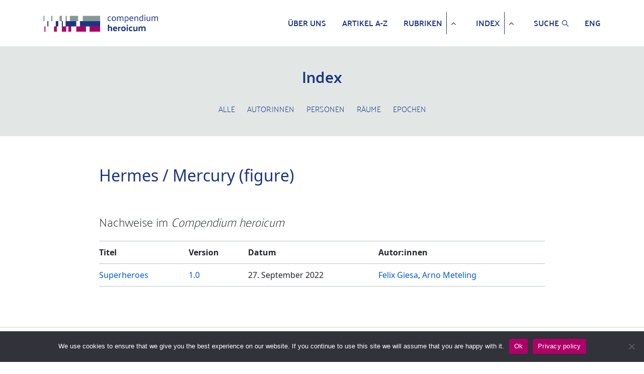

--- FILE ---
content_type: text/html; charset=UTF-8
request_url: https://www.compendium-heroicum.de/persons/hermes-mercury-figure/
body_size: 41182
content:
<!DOCTYPE HTML>
<html lang="en">
<head>
    <meta charset="UTF-8">
    <meta http-equiv="X-UA-Compatible" content="IE=edge">
    <meta name="viewport"
          content="width=device-width, initial-scale=1, shrink-to-fit=no, maximum-scale=1.0, user-scalable=no">
    <meta http-equiv="x-ua-compatible" content="ie=edge">
    <meta charset="UTF-8">
    <link rel="apple-touch-icon" sizes="180x180"
          href="https://www.compendium-heroicum.de/wp-content/themes/oes-ch-theme/assets/images/apple-touch-icon.png">
    <link rel="icon" type="image/png" sizes="32x32"
          href="https://www.compendium-heroicum.de/wp-content/themes/oes-ch-theme/assets/images/favicon-32x32.png">
	

	
	<link rel="preconnect" href="https://fonts.googleapis.com">
	<link rel="preconnect" href="https://fonts.gstatic.com" crossorigin>
	<link href="https://fonts.googleapis.com/css2?family=Amiri:ital,wght@0,400;0,700;1,400;1,700&display=swap" rel="stylesheet">
	
	<!--
		<link rel="stylesheet"
          href="https://fonts.googleapis.com/css?family=Noto%20Naskh%20Arabic">
	-->
	
    <link rel="icon" type="image/png" sizes="16x16"
          href="https://www.compendium-heroicum.de/wp-content/themes/oes-ch-theme/assets/images/favicon.ico">
    <title>Hermes / Mercury (figure)</title>
    <meta name='robots' content='max-image-preview:large' />
<link rel="alternate" type="application/rss+xml" title="Compendium heroicum &raquo; Hermes / Mercury (figure) Person or Figure Feed" href="https://www.compendium-heroicum.de/persons/hermes-mercury-figure/feed/" />
<script type="text/javascript">
/* <![CDATA[ */
window._wpemojiSettings = {"baseUrl":"https:\/\/s.w.org\/images\/core\/emoji\/14.0.0\/72x72\/","ext":".png","svgUrl":"https:\/\/s.w.org\/images\/core\/emoji\/14.0.0\/svg\/","svgExt":".svg","source":{"concatemoji":"https:\/\/www.compendium-heroicum.de\/wp-includes\/js\/wp-emoji-release.min.js?ver=6.4.5"}};
/*! This file is auto-generated */
!function(i,n){var o,s,e;function c(e){try{var t={supportTests:e,timestamp:(new Date).valueOf()};sessionStorage.setItem(o,JSON.stringify(t))}catch(e){}}function p(e,t,n){e.clearRect(0,0,e.canvas.width,e.canvas.height),e.fillText(t,0,0);var t=new Uint32Array(e.getImageData(0,0,e.canvas.width,e.canvas.height).data),r=(e.clearRect(0,0,e.canvas.width,e.canvas.height),e.fillText(n,0,0),new Uint32Array(e.getImageData(0,0,e.canvas.width,e.canvas.height).data));return t.every(function(e,t){return e===r[t]})}function u(e,t,n){switch(t){case"flag":return n(e,"\ud83c\udff3\ufe0f\u200d\u26a7\ufe0f","\ud83c\udff3\ufe0f\u200b\u26a7\ufe0f")?!1:!n(e,"\ud83c\uddfa\ud83c\uddf3","\ud83c\uddfa\u200b\ud83c\uddf3")&&!n(e,"\ud83c\udff4\udb40\udc67\udb40\udc62\udb40\udc65\udb40\udc6e\udb40\udc67\udb40\udc7f","\ud83c\udff4\u200b\udb40\udc67\u200b\udb40\udc62\u200b\udb40\udc65\u200b\udb40\udc6e\u200b\udb40\udc67\u200b\udb40\udc7f");case"emoji":return!n(e,"\ud83e\udef1\ud83c\udffb\u200d\ud83e\udef2\ud83c\udfff","\ud83e\udef1\ud83c\udffb\u200b\ud83e\udef2\ud83c\udfff")}return!1}function f(e,t,n){var r="undefined"!=typeof WorkerGlobalScope&&self instanceof WorkerGlobalScope?new OffscreenCanvas(300,150):i.createElement("canvas"),a=r.getContext("2d",{willReadFrequently:!0}),o=(a.textBaseline="top",a.font="600 32px Arial",{});return e.forEach(function(e){o[e]=t(a,e,n)}),o}function t(e){var t=i.createElement("script");t.src=e,t.defer=!0,i.head.appendChild(t)}"undefined"!=typeof Promise&&(o="wpEmojiSettingsSupports",s=["flag","emoji"],n.supports={everything:!0,everythingExceptFlag:!0},e=new Promise(function(e){i.addEventListener("DOMContentLoaded",e,{once:!0})}),new Promise(function(t){var n=function(){try{var e=JSON.parse(sessionStorage.getItem(o));if("object"==typeof e&&"number"==typeof e.timestamp&&(new Date).valueOf()<e.timestamp+604800&&"object"==typeof e.supportTests)return e.supportTests}catch(e){}return null}();if(!n){if("undefined"!=typeof Worker&&"undefined"!=typeof OffscreenCanvas&&"undefined"!=typeof URL&&URL.createObjectURL&&"undefined"!=typeof Blob)try{var e="postMessage("+f.toString()+"("+[JSON.stringify(s),u.toString(),p.toString()].join(",")+"));",r=new Blob([e],{type:"text/javascript"}),a=new Worker(URL.createObjectURL(r),{name:"wpTestEmojiSupports"});return void(a.onmessage=function(e){c(n=e.data),a.terminate(),t(n)})}catch(e){}c(n=f(s,u,p))}t(n)}).then(function(e){for(var t in e)n.supports[t]=e[t],n.supports.everything=n.supports.everything&&n.supports[t],"flag"!==t&&(n.supports.everythingExceptFlag=n.supports.everythingExceptFlag&&n.supports[t]);n.supports.everythingExceptFlag=n.supports.everythingExceptFlag&&!n.supports.flag,n.DOMReady=!1,n.readyCallback=function(){n.DOMReady=!0}}).then(function(){return e}).then(function(){var e;n.supports.everything||(n.readyCallback(),(e=n.source||{}).concatemoji?t(e.concatemoji):e.wpemoji&&e.twemoji&&(t(e.twemoji),t(e.wpemoji)))}))}((window,document),window._wpemojiSettings);
/* ]]> */
</script>
<style id='wp-emoji-styles-inline-css' type='text/css'>

	img.wp-smiley, img.emoji {
		display: inline !important;
		border: none !important;
		box-shadow: none !important;
		height: 1em !important;
		width: 1em !important;
		margin: 0 0.07em !important;
		vertical-align: -0.1em !important;
		background: none !important;
		padding: 0 !important;
	}
</style>
<link rel='stylesheet' id='wp-block-library-css' href='https://www.compendium-heroicum.de/wp-includes/css/dist/block-library/style.min.css?ver=6.4.5' type='text/css' media='all' />
<link rel='stylesheet' id='oes-tables-css' href='https://www.compendium-heroicum.de/wp-content/plugins/oes-core/includes/blocks/tables.css?ver=6.4.5' type='text/css' media='all' />
<link rel='stylesheet' id='oes-lists-css' href='https://www.compendium-heroicum.de/wp-content/plugins/oes-core/includes/blocks/lists.css?ver=6.4.5' type='text/css' media='all' />
<style id='oes-archive-loop-style-inline-css' type='text/css'>
.wp-block-oes-archive-loop .oes-archive-wrapper{padding-bottom:2rem}.wp-block-oes-archive-loop .oes-archive-table-wrapper table{padding:.5rem 1rem 1rem 14px}.wp-block-oes-archive-loop .oes-alphabet-initial{color:var(--wp--preset--color--secondary);font-size:1.2rem;margin-bottom:.5rem}.wp-block-oes-archive-loop .oes-additional-info{font-size:.9rem}.wp-block-oes-archive-loop .oes-additional-info:before{content:"(";padding-left:5px}.wp-block-oes-archive-loop .oes-additional-info:after{content:")"}

</style>
<style id='oes-author-byline-style-inline-css' type='text/css'>
.oes-author-byline{display:flex}.oes-author-byline .oes-author-byline-by{padding-right:.25rem}

</style>
<style id='oes-empty-result-style-inline-css' type='text/css'>
.oes-archive-container-no-entries{display:none}

</style>
<style id='oes-filter-style-inline-css' type='text/css'>
ul.oes-filter-list-container .wp-block-details.active,ul.oes-filter-list-container li.active a{color:var(--wp--preset--color--secondary)}ul.oes-filter-list-container .oes-archive-filter-item a{display:flex;justify-content:space-between;text-decoration:none;word-break:break-word}ul.oes-filter-list-container .oes-filter-item-count{margin-right:5px;padding:0 5px;word-break:keep-all}ul.oes-filter-list-container .inactive .oes-filter-item-count{display:none}ul.oes-filter-list-container .oes-filter-list{padding-bottom:1rem;padding-left:14px;padding-top:1rem}

</style>
<style id='oes-filter-active-style-inline-css' type='text/css'>
@charset "UTF-8";ul.oes-active-filter.is-style-oes-default li:after{content:"|";padding:0 5px}ul.oes-active-filter.is-style-oes-default li:last-child:after{content:"";padding:0}.oes-active-filter.is-style-oes-box a:after{content:"✕";padding:0 5px}

</style>
<style id='oes-filter-alphabet-style-inline-css' type='text/css'>
ul.oes-alphabet-list.oes-horizontal-list{margin-left:-10px;margin-right:-10px;overflow-wrap:break-word}ul.oes-alphabet-list.oes-horizontal-list li{padding:.25rem .5rem}ul.oes-alphabet-list.oes-horizontal-list li .active{background-color:var(--wp--preset--color--secondary)}ul.oes-alphabet-list.oes-horizontal-list li:first-child{padding-left:10px}

</style>
<style id='oes-index-style-inline-css' type='text/css'>
.wp-block-oes-archive-loop .oes-archive-wrapper{padding-bottom:2rem}.wp-block-oes-archive-loop .oes-archive-table-wrapper table{padding:.5rem 1rem 1rem 14px}.wp-block-oes-archive-loop .oes-alphabet-initial{color:var(--wp--preset--color--secondary);font-size:1.2rem;margin-bottom:.5rem}.wp-block-oes-archive-loop .oes-additional-info{font-size:.9rem}.wp-block-oes-archive-loop .oes-additional-info:before{content:"(";padding-left:5px}.wp-block-oes-archive-loop .oes-additional-info:after{content:")"}

</style>
<style id='oes-metadata-style-inline-css' type='text/css'>
.oes-metadata-table-container table{margin-bottom:1rem;margin-top:1rem}

</style>
<style id='oes-notes-style-inline-css' type='text/css'>
.oes-notes-list{list-style-type:none;margin:1em 0;padding-left:0}.oes-notes-list li{display:flex;margin-bottom:.3em}.oes-notes-list .oes-notes-list-number{word-wrap:normal;font-size:.8em;margin-right:1.5em;min-width:15px;word-break:normal}

</style>
<style id='oes-search-panel-style-inline-css' type='text/css'>
@charset "UTF-8";#oes-search-panel{left:0;opacity:95%;position:fixed;right:0;top:0;z-index:100}.oes-close{color:inherit;font-size:2rem;position:fixed;right:30px;top:30px}.oes-close:after{content:"×"}

</style>
<style id='oes-table-of-contents-style-inline-css' type='text/css'>
ul.oes-table-of-contents .oes-toc-header2{padding-left:0}ul.oes-table-of-contents .oes-toc-header3{padding-left:1em}ul.oes-table-of-contents .oes-toc-header4{padding-left:2em}ul.oes-table-of-contents .oes-toc-header5{padding-left:3em}ul.oes-table-of-contents .oes-toc-header6{padding-left:4em}

</style>
<style id='oes-translation-style-inline-css' type='text/css'>
.oes-translation-info span:before{content:"(";padding-left:5px}.oes-translation-info span:after{content:")"}

</style>
<style id='oes-version-info-style-inline-css' type='text/css'>
.oes-version-info ul.oes-horizontal-list li:after{content:"|";padding:0 5px}.oes-version-info ul.oes-horizontal-list li:first-child{border-left:0;padding-left:0}.oes-version-info ul.oes-horizontal-list li:last-child{border-right:0;padding-right:0}.oes-version-info ul.oes-horizontal-list li:last-child:after{display:none}

</style>
<style id='classic-theme-styles-inline-css' type='text/css'>
/*! This file is auto-generated */
.wp-block-button__link{color:#fff;background-color:#32373c;border-radius:9999px;box-shadow:none;text-decoration:none;padding:calc(.667em + 2px) calc(1.333em + 2px);font-size:1.125em}.wp-block-file__button{background:#32373c;color:#fff;text-decoration:none}
</style>
<style id='global-styles-inline-css' type='text/css'>
body{--wp--preset--color--black: #000000;--wp--preset--color--cyan-bluish-gray: #abb8c3;--wp--preset--color--white: #ffffff;--wp--preset--color--pale-pink: #f78da7;--wp--preset--color--vivid-red: #cf2e2e;--wp--preset--color--luminous-vivid-orange: #ff6900;--wp--preset--color--luminous-vivid-amber: #fcb900;--wp--preset--color--light-green-cyan: #7bdcb5;--wp--preset--color--vivid-green-cyan: #00d084;--wp--preset--color--pale-cyan-blue: #8ed1fc;--wp--preset--color--vivid-cyan-blue: #0693e3;--wp--preset--color--vivid-purple: #9b51e0;--wp--preset--gradient--vivid-cyan-blue-to-vivid-purple: linear-gradient(135deg,rgba(6,147,227,1) 0%,rgb(155,81,224) 100%);--wp--preset--gradient--light-green-cyan-to-vivid-green-cyan: linear-gradient(135deg,rgb(122,220,180) 0%,rgb(0,208,130) 100%);--wp--preset--gradient--luminous-vivid-amber-to-luminous-vivid-orange: linear-gradient(135deg,rgba(252,185,0,1) 0%,rgba(255,105,0,1) 100%);--wp--preset--gradient--luminous-vivid-orange-to-vivid-red: linear-gradient(135deg,rgba(255,105,0,1) 0%,rgb(207,46,46) 100%);--wp--preset--gradient--very-light-gray-to-cyan-bluish-gray: linear-gradient(135deg,rgb(238,238,238) 0%,rgb(169,184,195) 100%);--wp--preset--gradient--cool-to-warm-spectrum: linear-gradient(135deg,rgb(74,234,220) 0%,rgb(151,120,209) 20%,rgb(207,42,186) 40%,rgb(238,44,130) 60%,rgb(251,105,98) 80%,rgb(254,248,76) 100%);--wp--preset--gradient--blush-light-purple: linear-gradient(135deg,rgb(255,206,236) 0%,rgb(152,150,240) 100%);--wp--preset--gradient--blush-bordeaux: linear-gradient(135deg,rgb(254,205,165) 0%,rgb(254,45,45) 50%,rgb(107,0,62) 100%);--wp--preset--gradient--luminous-dusk: linear-gradient(135deg,rgb(255,203,112) 0%,rgb(199,81,192) 50%,rgb(65,88,208) 100%);--wp--preset--gradient--pale-ocean: linear-gradient(135deg,rgb(255,245,203) 0%,rgb(182,227,212) 50%,rgb(51,167,181) 100%);--wp--preset--gradient--electric-grass: linear-gradient(135deg,rgb(202,248,128) 0%,rgb(113,206,126) 100%);--wp--preset--gradient--midnight: linear-gradient(135deg,rgb(2,3,129) 0%,rgb(40,116,252) 100%);--wp--preset--font-size--small: 13px;--wp--preset--font-size--medium: 20px;--wp--preset--font-size--large: 36px;--wp--preset--font-size--x-large: 42px;--wp--preset--spacing--20: 0.44rem;--wp--preset--spacing--30: 0.67rem;--wp--preset--spacing--40: 1rem;--wp--preset--spacing--50: 1.5rem;--wp--preset--spacing--60: 2.25rem;--wp--preset--spacing--70: 3.38rem;--wp--preset--spacing--80: 5.06rem;--wp--preset--shadow--natural: 6px 6px 9px rgba(0, 0, 0, 0.2);--wp--preset--shadow--deep: 12px 12px 50px rgba(0, 0, 0, 0.4);--wp--preset--shadow--sharp: 6px 6px 0px rgba(0, 0, 0, 0.2);--wp--preset--shadow--outlined: 6px 6px 0px -3px rgba(255, 255, 255, 1), 6px 6px rgba(0, 0, 0, 1);--wp--preset--shadow--crisp: 6px 6px 0px rgba(0, 0, 0, 1);}:where(.is-layout-flex){gap: 0.5em;}:where(.is-layout-grid){gap: 0.5em;}body .is-layout-flow > .alignleft{float: left;margin-inline-start: 0;margin-inline-end: 2em;}body .is-layout-flow > .alignright{float: right;margin-inline-start: 2em;margin-inline-end: 0;}body .is-layout-flow > .aligncenter{margin-left: auto !important;margin-right: auto !important;}body .is-layout-constrained > .alignleft{float: left;margin-inline-start: 0;margin-inline-end: 2em;}body .is-layout-constrained > .alignright{float: right;margin-inline-start: 2em;margin-inline-end: 0;}body .is-layout-constrained > .aligncenter{margin-left: auto !important;margin-right: auto !important;}body .is-layout-constrained > :where(:not(.alignleft):not(.alignright):not(.alignfull)){max-width: var(--wp--style--global--content-size);margin-left: auto !important;margin-right: auto !important;}body .is-layout-constrained > .alignwide{max-width: var(--wp--style--global--wide-size);}body .is-layout-flex{display: flex;}body .is-layout-flex{flex-wrap: wrap;align-items: center;}body .is-layout-flex > *{margin: 0;}body .is-layout-grid{display: grid;}body .is-layout-grid > *{margin: 0;}:where(.wp-block-columns.is-layout-flex){gap: 2em;}:where(.wp-block-columns.is-layout-grid){gap: 2em;}:where(.wp-block-post-template.is-layout-flex){gap: 1.25em;}:where(.wp-block-post-template.is-layout-grid){gap: 1.25em;}.has-black-color{color: var(--wp--preset--color--black) !important;}.has-cyan-bluish-gray-color{color: var(--wp--preset--color--cyan-bluish-gray) !important;}.has-white-color{color: var(--wp--preset--color--white) !important;}.has-pale-pink-color{color: var(--wp--preset--color--pale-pink) !important;}.has-vivid-red-color{color: var(--wp--preset--color--vivid-red) !important;}.has-luminous-vivid-orange-color{color: var(--wp--preset--color--luminous-vivid-orange) !important;}.has-luminous-vivid-amber-color{color: var(--wp--preset--color--luminous-vivid-amber) !important;}.has-light-green-cyan-color{color: var(--wp--preset--color--light-green-cyan) !important;}.has-vivid-green-cyan-color{color: var(--wp--preset--color--vivid-green-cyan) !important;}.has-pale-cyan-blue-color{color: var(--wp--preset--color--pale-cyan-blue) !important;}.has-vivid-cyan-blue-color{color: var(--wp--preset--color--vivid-cyan-blue) !important;}.has-vivid-purple-color{color: var(--wp--preset--color--vivid-purple) !important;}.has-black-background-color{background-color: var(--wp--preset--color--black) !important;}.has-cyan-bluish-gray-background-color{background-color: var(--wp--preset--color--cyan-bluish-gray) !important;}.has-white-background-color{background-color: var(--wp--preset--color--white) !important;}.has-pale-pink-background-color{background-color: var(--wp--preset--color--pale-pink) !important;}.has-vivid-red-background-color{background-color: var(--wp--preset--color--vivid-red) !important;}.has-luminous-vivid-orange-background-color{background-color: var(--wp--preset--color--luminous-vivid-orange) !important;}.has-luminous-vivid-amber-background-color{background-color: var(--wp--preset--color--luminous-vivid-amber) !important;}.has-light-green-cyan-background-color{background-color: var(--wp--preset--color--light-green-cyan) !important;}.has-vivid-green-cyan-background-color{background-color: var(--wp--preset--color--vivid-green-cyan) !important;}.has-pale-cyan-blue-background-color{background-color: var(--wp--preset--color--pale-cyan-blue) !important;}.has-vivid-cyan-blue-background-color{background-color: var(--wp--preset--color--vivid-cyan-blue) !important;}.has-vivid-purple-background-color{background-color: var(--wp--preset--color--vivid-purple) !important;}.has-black-border-color{border-color: var(--wp--preset--color--black) !important;}.has-cyan-bluish-gray-border-color{border-color: var(--wp--preset--color--cyan-bluish-gray) !important;}.has-white-border-color{border-color: var(--wp--preset--color--white) !important;}.has-pale-pink-border-color{border-color: var(--wp--preset--color--pale-pink) !important;}.has-vivid-red-border-color{border-color: var(--wp--preset--color--vivid-red) !important;}.has-luminous-vivid-orange-border-color{border-color: var(--wp--preset--color--luminous-vivid-orange) !important;}.has-luminous-vivid-amber-border-color{border-color: var(--wp--preset--color--luminous-vivid-amber) !important;}.has-light-green-cyan-border-color{border-color: var(--wp--preset--color--light-green-cyan) !important;}.has-vivid-green-cyan-border-color{border-color: var(--wp--preset--color--vivid-green-cyan) !important;}.has-pale-cyan-blue-border-color{border-color: var(--wp--preset--color--pale-cyan-blue) !important;}.has-vivid-cyan-blue-border-color{border-color: var(--wp--preset--color--vivid-cyan-blue) !important;}.has-vivid-purple-border-color{border-color: var(--wp--preset--color--vivid-purple) !important;}.has-vivid-cyan-blue-to-vivid-purple-gradient-background{background: var(--wp--preset--gradient--vivid-cyan-blue-to-vivid-purple) !important;}.has-light-green-cyan-to-vivid-green-cyan-gradient-background{background: var(--wp--preset--gradient--light-green-cyan-to-vivid-green-cyan) !important;}.has-luminous-vivid-amber-to-luminous-vivid-orange-gradient-background{background: var(--wp--preset--gradient--luminous-vivid-amber-to-luminous-vivid-orange) !important;}.has-luminous-vivid-orange-to-vivid-red-gradient-background{background: var(--wp--preset--gradient--luminous-vivid-orange-to-vivid-red) !important;}.has-very-light-gray-to-cyan-bluish-gray-gradient-background{background: var(--wp--preset--gradient--very-light-gray-to-cyan-bluish-gray) !important;}.has-cool-to-warm-spectrum-gradient-background{background: var(--wp--preset--gradient--cool-to-warm-spectrum) !important;}.has-blush-light-purple-gradient-background{background: var(--wp--preset--gradient--blush-light-purple) !important;}.has-blush-bordeaux-gradient-background{background: var(--wp--preset--gradient--blush-bordeaux) !important;}.has-luminous-dusk-gradient-background{background: var(--wp--preset--gradient--luminous-dusk) !important;}.has-pale-ocean-gradient-background{background: var(--wp--preset--gradient--pale-ocean) !important;}.has-electric-grass-gradient-background{background: var(--wp--preset--gradient--electric-grass) !important;}.has-midnight-gradient-background{background: var(--wp--preset--gradient--midnight) !important;}.has-small-font-size{font-size: var(--wp--preset--font-size--small) !important;}.has-medium-font-size{font-size: var(--wp--preset--font-size--medium) !important;}.has-large-font-size{font-size: var(--wp--preset--font-size--large) !important;}.has-x-large-font-size{font-size: var(--wp--preset--font-size--x-large) !important;}
.wp-block-navigation a:where(:not(.wp-element-button)){color: inherit;}
:where(.wp-block-post-template.is-layout-flex){gap: 1.25em;}:where(.wp-block-post-template.is-layout-grid){gap: 1.25em;}
:where(.wp-block-columns.is-layout-flex){gap: 2em;}:where(.wp-block-columns.is-layout-grid){gap: 2em;}
.wp-block-pullquote{font-size: 1.5em;line-height: 1.6;}
</style>
<link rel='stylesheet' id='cookie-notice-front-css' href='https://www.compendium-heroicum.de/wp-content/plugins/cookie-notice/css/front.min.css?ver=2.4.16' type='text/css' media='all' />
<link rel='stylesheet' id='oes-theme-css' href='https://www.compendium-heroicum.de/wp-content/plugins/oes-core/assets/css/theme.css?ver=2.3.0' type='text/css' media='all' />
<link rel='stylesheet' id='oes-popup-css' href='https://www.compendium-heroicum.de/wp-content/plugins/oes-core/includes/popup/assets/popup.css?ver=2.3.0' type='text/css' media='all' />
<link rel='stylesheet' id='oes-note-css' href='https://www.compendium-heroicum.de/wp-content/plugins/oes-core/includes/popup/assets/note.css?ver=2.3.0' type='text/css' media='all' />
<link rel='stylesheet' id='oes-figures-css' href='https://www.compendium-heroicum.de/wp-content/plugins/oes-core/includes/theme/figures/figures.css?ver=2.3.0' type='text/css' media='all' />
<link rel='stylesheet' id='ch-admin-css' href='https://www.compendium-heroicum.de/wp-content/plugins/oes-ch/assets/css/admin.css?ver=2.3.0' type='text/css' media='all' />
<link rel='stylesheet' id='oes-api-css' href='https://www.compendium-heroicum.de/wp-content/plugins/oes-core/includes/api/assets/api-frontend.css?ver=6.4.5' type='text/css' media='all' />
<link rel='stylesheet' id='oes-gnd-css' href='https://www.compendium-heroicum.de/wp-content/plugins/oes-core/includes/api/gnd/gnd.css?ver=6.4.5' type='text/css' media='all' />
<link rel='stylesheet' id='oes-media-css' href='https://www.compendium-heroicum.de/wp-content/plugins/includes/../oes-media/assets//media.css?ver=6.4.5' type='text/css' media='all' />
<link rel='stylesheet' id='bootstrap-css' href='https://www.compendium-heroicum.de/wp-content/themes/oes/assets/css/bootstrap.min.css?ver=6.4.5' type='text/css' media='all' />
<link rel='stylesheet' id='oes-style-css' href='https://www.compendium-heroicum.de/wp-content/themes/oes/style.css?ver=6.4.5' type='text/css' media='all' />
<link rel='stylesheet' id='oes-print-css' href='https://www.compendium-heroicum.de/wp-content/themes/oes/assets/css/print.css?ver=6.4.5' type='text/css' media='all' />
<link rel='stylesheet' id='oes-responsive-css' href='https://www.compendium-heroicum.de/wp-content/themes/oes/assets/css/responsive.css?ver=6.4.5' type='text/css' media='all' />
<link rel='stylesheet' id='oes-ch-css' href='https://www.compendium-heroicum.de/wp-content/themes/oes-ch-theme/style.css?ver=6.4.5' type='text/css' media='all' />
<link rel='stylesheet' id='ch-scrolled-css' href='https://www.compendium-heroicum.de/wp-content/themes/oes-ch-theme/style.css/../assets/css/scrolled.css?ver=6.4.5' type='text/css' media='all' />
<link rel='stylesheet' id='font-awesome-css' href='https://www.compendium-heroicum.de/wp-content/themes/oes-ch-theme/style.css/../assets/css/font-awesome.css?ver=6.4.5' type='text/css' media='all' />
<link rel='stylesheet' id='ch-css' href='https://www.compendium-heroicum.de/wp-content/themes/oes-ch-theme/style.css/../assets/css/ch.css?ver=6.4.5' type='text/css' media='all' />
<link rel='stylesheet' id='ch-figures-css' href='https://www.compendium-heroicum.de/wp-content/themes/oes-ch-theme/style.css/../assets/css/ch-figures.css?ver=6.4.5' type='text/css' media='all' />
<link rel='stylesheet' id='ch-responsive-css' href='https://www.compendium-heroicum.de/wp-content/themes/oes-ch-theme/style.css/../assets/css/responsive.css?ver=6.4.5' type='text/css' media='all' />
<link rel='stylesheet' id='ch-print-css' href='https://www.compendium-heroicum.de/wp-content/themes/oes-ch-theme/style.css/../assets/css/print.css?ver=6.4.5' type='text/css' media='all' />
<script type="text/javascript" id="cookie-notice-front-js-before">
/* <![CDATA[ */
var cnArgs = {"ajaxUrl":"https:\/\/www.compendium-heroicum.de\/wp-admin\/admin-ajax.php","nonce":"9482311ec5","hideEffect":"fade","position":"bottom","onScroll":false,"onScrollOffset":100,"onClick":false,"cookieName":"cookie_notice_accepted","cookieTime":31536000,"cookieTimeRejected":31536000,"globalCookie":false,"redirection":false,"cache":false,"revokeCookies":false,"revokeCookiesOpt":"automatic"};
/* ]]> */
</script>
<script type="text/javascript" src="https://www.compendium-heroicum.de/wp-content/plugins/cookie-notice/js/front.min.js?ver=2.4.16" id="cookie-notice-front-js"></script>
<script type="text/javascript" src="https://www.compendium-heroicum.de/wp-includes/js/jquery/jquery.min.js?ver=3.7.1" id="jquery-core-js"></script>
<script type="text/javascript" src="https://www.compendium-heroicum.de/wp-includes/js/jquery/jquery-migrate.min.js?ver=3.4.1" id="jquery-migrate-js"></script>
<link rel="https://api.w.org/" href="https://www.compendium-heroicum.de/wp-json/" /><link rel="alternate" type="application/json" href="https://www.compendium-heroicum.de/wp-json/wp/v2/t_ch_person_en/12692" /><link rel="EditURI" type="application/rsd+xml" title="RSD" href="https://www.compendium-heroicum.de/xmlrpc.php?rsd" />
<meta name="generator" content="WordPress 6.4.5" />
    <!-- Matomo -->
    <script type="text/javascript">
        var _paq = window._paq || [];
        _paq.push(["setDoNotTrack", true]);
        _paq.push(['disableCookies']);
        _paq.push(['enableHeartBeatTimer', 5]);
        _paq.push(['trackPageView']);
        _paq.push(['enableLinkTracking']);

        function embedTrackingCode() {
            var u = 'https://analytics.ub.uni-freiburg.de/';
            _paq.push(['setTrackerUrl', u + 'matomo.php']);
            _paq.push(['setSiteId', '43']);
            var d = document,
                g = d.createElement('script'),
                s = d.getElementsByTagName('script')[0]
            g.type = 'text/javascript';
            g.async = true;
            g.defer = true;
            g.src = u + 'matomo.js';
            s.parentNode.insertBefore(g, s);
        }

        setTimeout(function () {
            embedTrackingCode();
        }, 2)
    </script>
    <noscript><p><img src="https://analytics.ub.uni-freiburg.de/matomo.php?idsite=43&amp;rec=1" style="border:0;" alt="" /></p></noscript>
    <!-- End Matomo Code -->
            <link rel="icon" href="https://www.compendium-heroicum.de/wp-content/themes/oes/assets/images/favicon.ico" size="16x16">
        		<style type="text/css" id="wp-custom-css">
			/* fix teaser in list */
.ch-images-list-teaser {
	margin-left:-35px;
	font-size: .8em;
}



.list-of-figures > div {
	padding-left: 35px;
	margin: 1rem 0;
}

.ch-images-list-teaser {
	vertical-align:top;
	margin-right: .5rem;
}

.oes-notes-list .ch-images-list-teaser {
	margin-left: 0;
}



/* add padding in toc */
@media (min-width: 992px){
	
	ul.oes-table-of-contents .oes-toc-block-heading {
	display: inline-block;
}
	
ul.oes-table-of-contents .oes-toc-header2 .oes-toc-block-heading {
	padding-left: 1rem;
}

ul.oes-table-of-contents .oes-toc-header3 .oes-toc-block-heading {
	padding-left: 2rem;
}

ul.oes-table-of-contents .oes-toc-header4 .oes-toc-block-heading,
ul.oes-table-of-contents .oes-toc-header5 .oes-toc-block-heading{
	padding-left: 3rem;
}}


@media print {

	.oes-single-post .ch-lemma-sub-line + p {
	display:none;
}
	
}


/* Responsive reference table */
@media (max-width: 992px){
	
    .oes-single-post table.ch-list-table td:nth-of-type(4):before { content: "Autor:innen"; }

    .oes-body-language1 .oes-single-post table.ch-list-table td:nth-of-type(1):before { content: "Title"; }
    .oes-body-language1 .oes-single-post table.ch-list-table td:nth-of-type(3):before { content: "Date"; }
    .oes-body-language1 .oes-single-post table.ch-list-table td:nth-of-type(4):before { content: "Authors"; }
}		</style>
		</head>
<body id="main-loaded-content" class="archive tax-t_ch_person_en term-hermes-mercury-figure term-12692 oes-body-language0 cookies-not-set">
<header class="fixed-top compendium-header d-print-none">
    <nav class="container navbar navbar-expand-lg navbar-light">
        <a href="https://www.compendium-heroicum.de" class="navbar-brand">
            <picture>
                <img src="https://www.compendium-heroicum.de/wp-content/themes/oes-ch-theme/assets/images/logo_small_ch.png" alt="Logo"
                     class="ch-home-img">
            </picture>
        </a>
        <button class="navbar-toggler" type="button" data-toggle="collapse" data-target="#oes-top-menus"
                aria-controls="oes-top-menus" aria-expanded="false" aria-label="Toggle navigation">
            <span class="navbar-toggler-icon"></span>
        </button>
        <div class="collapse navbar-collapse" id="oes-top-menus">
            <div id="oes-main-nav"><ul id="menu-ch-top-menu" class="oes-nav navbar-nav ml-auto mt-lg-0"><li id="menu-item-11358" class="menu-item menu-item-type-post_type menu-item-object-page menu-item-11358"><a href="https://www.compendium-heroicum.de/ueber-uns/">Über uns</a></li>
<li id="menu-item-11297" class="nav-item menu-item menu-item-type-custom menu-item-object-custom menu-item-11297"><a href="https://www.compendium-heroicum.de/lemma/">Artikel A-Z</a></li>
<li id="menu-item-11423" class="menu-item menu-item-type-post_type menu-item-object-page menu-item-has-children menu-item-11423"><a href="https://www.compendium-heroicum.de/rubriken/">Rubriken</a>
<ul class="sub-menu">
	<li id="menu-item-11306" class="menu-item menu-item-type-taxonomy menu-item-object-t_ch_rubrik menu-item-11306"><a href="https://www.compendium-heroicum.de/rubriken/heldentypen/">Heldentypen</a></li>
	<li id="menu-item-11307" class="menu-item menu-item-type-taxonomy menu-item-object-t_ch_rubrik menu-item-11307"><a href="https://www.compendium-heroicum.de/rubriken/kulturen-praktiken/">Kulturen &amp; Praktiken</a></li>
	<li id="menu-item-11309" class="menu-item menu-item-type-taxonomy menu-item-object-t_ch_rubrik menu-item-11309"><a href="https://www.compendium-heroicum.de/rubriken/medialitaet/">Medialität</a></li>
	<li id="menu-item-11310" class="menu-item menu-item-type-taxonomy menu-item-object-t_ch_rubrik menu-item-11310"><a href="https://www.compendium-heroicum.de/rubriken/objekte-attribute/">Objekte &amp; Attribute</a></li>
	<li id="menu-item-11308" class="menu-item menu-item-type-taxonomy menu-item-object-t_ch_rubrik menu-item-11308"><a href="https://www.compendium-heroicum.de/rubriken/theorie-des-heroischen/">Theorie des Heroischen</a></li>
</ul>
</li>
<li id="menu-item-11299" class="nav-item menu-item menu-item-type-custom menu-item-object-custom menu-item-has-children menu-item-11299"><a href="https://www.compendium-heroicum.de/index/">Index</a>
<ul class="sub-menu">
	<li id="menu-item-11335" class="menu-item menu-item-type-post_type_archive menu-item-object-ch_author menu-item-11335"><a href="https://www.compendium-heroicum.de/autorinnen/">Autor:innen</a></li>
	<li id="menu-item-11336" class="menu-item menu-item-type-custom menu-item-object-custom menu-item-11336"><a href="https://www.compendium-heroicum.de/personen/">Personen</a></li>
	<li id="menu-item-11337" class="menu-item menu-item-type-custom menu-item-object-custom menu-item-11337"><a href="https://www.compendium-heroicum.de/raeume/">Räume</a></li>
	<li id="menu-item-11338" class="menu-item menu-item-type-custom menu-item-object-custom menu-item-11338"><a href="https://www.compendium-heroicum.de/epochen/">Epochen</a></li>
</ul>
</li>
<li id="menu-item-14877" class="oes-menu-item-search menu-item menu-item-type-oes-item menu-item-object-oes-menu-item-search menu-item-14877"><a title="Open OES Search Panel" id="oes-search">Suche</a></li>
<li id="menu-item-14878" class="menu-item menu-item-type-oes-item menu-item-object-oes-menu-item-language-switch menu-item-14878"><a href="?oes-language-switch=language1">Eng</a></li>
</ul>            </div>
        </div>
    </nav>
</header>
<div id="oes-header-padding"></div>
<div id="oes-search-panel" >
    <div class="oes-search-panel-background"></div>
    <div class="oes-search-panel-front">
        <div class="oes-search-panel-form container text-center">
            <h1>Suche            </h1>
            <div><form action="https://www.compendium-heroicum.de/" method="get" id="oes-search-form">    <label for="s"></label>
    <input type="text" name="s" id="s" value="" required>
    <button type="submit"></button>
</form></div>
        </div>
    </div>
</div>    <main class="oes-smooth-loading"><div class="oes-subheader">
    <div class="container">
        <h3 class="oes-title-header">Index</h3>
    </div>
    <div class="oes-sub-subheader">    <div class="oes-subheader-index">
    <ul class="oes-horizontal-list"><li><a href="https://www.compendium-heroicum.de/index/" class="text-uppercase">Alle</a></li><li><a href="https://www.compendium-heroicum.de/autorinnen/" class="text-uppercase ">Autor:innen</a></li><li><a href="https://www.compendium-heroicum.de/personen/" class="text-uppercase ">Personen</a></li><li><a href="https://www.compendium-heroicum.de/raeume/" class="text-uppercase ">Räume</a></li><li><a href="https://www.compendium-heroicum.de/epochen/" class="text-uppercase ">Epochen</a></li></ul>
    </div>    </div>
</div>        <div class="oes-background-white-slim">
            <div class="oes-single-post oes-max-width-888 container oes-index-page"><div class="ch-index-title">Hermes / Mercury (figure)</div><div class="oes-index-connections"><div class="ch-index-table-wrapper"><h2 class="oes-content-table-header">Nachweise im <i>Compendium heroicum</i></h2><table class="ch-list-table table"><thead><tr><th>Titel</th><th>Version</th><th>Datum</th><th>Autor:innen</th></tr></thead><tr><td><a href="https://www.compendium-heroicum.de/lemma/superheroes/">Superheroes</a></td><td><a href="https://www.compendium-heroicum.de/lemma/superheroes/">1.0</a></td><td>27. September 2022</td><td><ul class="oes-field-value-list" ><li><a href="https://www.compendium-heroicum.de/autorinnen/felix-giesa/">Felix Giesa</a></li><li><a href="https://www.compendium-heroicum.de/autorinnen/arno-meteling/">Arno Meteling</a></li></ul></td></tr></table></div></div></div>
        </div>
    </main>
<footer>
    <div class="footer-logos"><ul id="menu-ch-logo-menu" class="container d-flex justify-content-center"><li id="menu-item-11330" class="menu-item menu-item-type-custom menu-item-object-custom menu-item-11330"><a target="_blank" href="https://www.sfb948.uni-freiburg.de/"><img src="https://www.compendium-heroicum.de/wp-content/uploads/2017/12/SFB2x.png" alt="SFB2x" ></a></li>
<li id="menu-item-11331" class="menu-item menu-item-type-custom menu-item-object-custom menu-item-11331"><a target="_blank" href="https://www.uni-freiburg.de/"><img src="https://www.compendium-heroicum.de/wp-content/uploads/2023/02/20221107-UFR-logo-blue-rgb-344A9A.png" ></a></li>
<li id="menu-item-11332" class="menu-item menu-item-type-custom menu-item-object-custom menu-item-11332"><a target="_blank" href="http://www.open-encyclopedia-system.org/"><img src="https://www.compendium-heroicum.de/wp-content/uploads/2017/12/OES2x.png" ></a></li>
<li id="menu-item-11333" class="menu-item menu-item-type-custom menu-item-object-custom menu-item-11333"><a target="_blank" href="http://www.fu-berlin.de/"><img src="https://www.compendium-heroicum.de/wp-content/uploads/2024/05/FUB-Logo-240223-RGB.jpg" alt="Logo der Freien Universität Berlin" ></a></li>
<li id="menu-item-11334" class="menu-item menu-item-type-custom menu-item-object-custom menu-item-11334"><a target="_blank" href="http://www.dfg.de/"><img src="https://www.compendium-heroicum.de/wp-content/uploads/2021/12/dfg_logo_schriftzug_weiss_logo@2x.png" ></a></li>
</ul>    </div>
    <div class="footer-bottom">
        <div class="container">
            <div class="row">
                <div class="footer-left col-md-6 mt-2">
                    <p class="footer-title"><b>Compendium heroicum</b></p>
                    <p>Das Online-Lexikon des <a href="https://www.sfb948.uni-freiburg.de/de" target="_blank">Sonderforschungsbereichs 948<br>„Helden – Heroisierungen – Heroismen“</a><br>an der <a href="https://uni-freiburg.de/" target="_blank">Albert-Ludwigs-Universität Freiburg</a></p>
                </div>
                <div class="footer-left footer-right col-md-6 mt-2"><ul id="menu-ch-footer-menu" class="navbar-nav ml-auto mt-2 mt-lg-0"><li id="menu-item-11301" class="nav-item menu-item menu-item-type-custom menu-item-object-custom menu-item-11301"><a href="https://www.compendium-heroicum.de/impressum/">Impressum &#038; Datenschutz</a></li>
<li id="menu-item-11302" class="nav-item menu-item menu-item-type-custom menu-item-object-custom menu-item-11302"><a href="https://www.compendium-heroicum.de/kontakt/">Kontakt</a></li>
<li id="menu-item-11303" class="nav-item menu-item menu-item-type-custom menu-item-object-custom menu-item-11303"><a href="https://www.compendium-heroicum.de/ueber-uns/">Über uns</a></li>
<li id="menu-item-11304" class="nav-item menu-item menu-item-type-custom menu-item-object-custom menu-item-11304"><a href="https://www.compendium-heroicum.de/ueber-uns/#3_informationen_fuer_autoren_und_autorinnen">Informationen für Autor:innen</a></li>
<li id="menu-item-11305" class="nav-item menu-item menu-item-type-custom menu-item-object-custom menu-item-11305"><a href="https://www.compendium-heroicum.de/wp-login.php">Login</a></li>
</ul>                </div>
            </div>
        </div>
    </div>
</footer>
<script type="text/javascript" src="https://www.compendium-heroicum.de/wp-content/plugins/oes-core/includes/popup/assets/popup.js?ver=6.4.5" id="oes-popup-js"></script>
<script type="text/javascript" src="https://www.compendium-heroicum.de/wp-content/plugins/oes-core/includes/popup/assets/note.js?ver=6.4.5" id="oes-note-js"></script>
<script type="text/javascript" src="https://www.compendium-heroicum.de/wp-content/plugins/oes-core/assets/js/theme.js?ver=6.4.5" id="oes-theme-js"></script>
<script type="text/javascript" src="https://www.compendium-heroicum.de/wp-content/plugins/oes-core/includes/theme/filter/filter.js?ver=6.4.5" id="oes-filter-js"></script>
<script type="text/javascript" id="oes-api-js-extra">
/* <![CDATA[ */
var oesLodAJAX = {"ajax_url":"https:\/\/www.compendium-heroicum.de\/wp-admin\/admin-ajax.php","ajax_nonce":"c101739cd8"};
/* ]]> */
</script>
<script type="text/javascript" src="https://www.compendium-heroicum.de/wp-content/plugins/oes-core/includes/api/assets/api-frontend.js?ver=6.4.5" id="oes-api-js"></script>
<script type="text/javascript" src="https://www.compendium-heroicum.de/wp-content/themes/oes/assets/js/bootstrap.min.js?ver=6.4.5" id="bootstrap-js"></script>
<script type="text/javascript" src="https://www.compendium-heroicum.de/wp-content/themes/oes/assets/js/oes.js?ver=6.4.5" id="oes-js"></script>
<script type="text/javascript" id="oes-paging-js-extra">
/* <![CDATA[ */
var oesPaging = {"current_id":"11997"};
/* ]]> */
</script>
<script type="text/javascript" src="https://www.compendium-heroicum.de/wp-content/themes/oes/assets/js/oes-paging.js?ver=6.4.5" id="oes-paging-js"></script>
<script type="text/javascript" id="oes-search-js-extra">
/* <![CDATA[ */
var oesSearchAJAX = {"ajax_url":"https:\/\/www.compendium-heroicum.de\/wp-admin\/admin-ajax.php","ajax_nonce":"9ef97f31e8"};
/* ]]> */
</script>
<script type="text/javascript" src="https://www.compendium-heroicum.de/wp-content/themes/oes/assets/js/oes-search.js?ver=6.4.5" id="oes-search-js"></script>
<script type="text/javascript" src="https://www.compendium-heroicum.de/wp-content/themes/oes-ch-theme/assets/js/ch.js?ver=6.4.5" id="ch-js"></script>

		<!-- Cookie Notice plugin v2.4.16 by Hu-manity.co https://hu-manity.co/ -->
		<div id="cookie-notice" role="dialog" class="cookie-notice-hidden cookie-revoke-hidden cn-position-bottom" aria-label="Cookie Notice" style="background-color: rgba(50,50,58,1);"><div class="cookie-notice-container" style="color: #fff"><span id="cn-notice-text" class="cn-text-container">We use cookies to ensure that we give you the best experience on our website. If you continue to use this site we will assume that you are happy with it.</span><span id="cn-notice-buttons" class="cn-buttons-container"><a href="#" id="cn-accept-cookie" data-cookie-set="accept" class="cn-set-cookie cn-button" aria-label="Ok" style="background-color: #af0067">Ok</a><a href="https://www.compendium-heroicum.de/impressum/" target="_blank" id="cn-more-info" class="cn-more-info cn-button" aria-label="Privacy policy" style="background-color: #af0067">Privacy policy</a></span><span id="cn-close-notice" data-cookie-set="accept" class="cn-close-icon" title="No"></span></div>
			
		</div>
		<!-- / Cookie Notice plugin --></body>
</html>

--- FILE ---
content_type: text/css
request_url: https://www.compendium-heroicum.de/wp-content/plugins/oes-core/includes/blocks/lists.css?ver=6.4.5
body_size: 1218
content:
ul.oes-vertical-list {
  list-style-type: none;
  padding-inline-start: 0;
}

ul.oes-field-value-list {
  list-style-type: none;
  display: inline;
  padding-inline-start: 0;
  margin: 0;
}
ul.oes-field-value-list li {
  display: inline;
  padding: 0;
  margin: 0;
}
ul.oes-field-value-list li:after {
  content: ", ";
}
ul.oes-field-value-list li:last-child:after {
  content: "";
}

ul.oes-horizontal-list {
  margin-bottom: 0;
  padding-inline-start: 0;
}
ul.oes-horizontal-list li {
  display: inline;
  padding: 0;
  margin: 0;
}

ul.is-style-box li {
  border: 1px solid var(--wp--preset--color--text);
  padding: 4px 8px;
  margin-right: 0.5rem;
  margin-bottom: 0.5rem;
  display: inline-block;
  font-size: var(--wp--preset--font-size--small);
}
ul.is-style-box li a {
  text-decoration: none;
}
ul.is-style-box li:hover {
  color: var(--wp--preset--color--text-invert);
  background-color: var(--wp--preset--color--text);
}
ul.is-style-box li:hover a {
  color: var(--wp--preset--color--text-invert);
}

ul.is-style-box.oes-field-value-list li:after {
  content: "";
}

ul.oes-custom-ident li {
  padding-left: 1.5em;
  text-indent: -1.5em;
  padding-bottom: 0.5rem;
}

/*# sourceMappingURL=lists.css.map */


--- FILE ---
content_type: text/css
request_url: https://www.compendium-heroicum.de/wp-content/plugins/oes-core/assets/css/theme.css?ver=2.3.0
body_size: 414
content:
.oes-uppercase {
  text-transform: uppercase;
}

.oes-align-center {
  display: flex;
  align-items: center;
  justify-content: center;
}

/* @oesDevelopment media */
.oes-expand-button {
  position: absolute;
  top: 0;
  right: 0;
  color: white;
  background-color: black;
  opacity: 50%;
  cursor: pointer;
  padding: 5px;
}

.oes-expand-button:hover {
  opacity: 100%;
}

/*# sourceMappingURL=theme.css.map */


--- FILE ---
content_type: text/css
request_url: https://www.compendium-heroicum.de/wp-content/plugins/oes-core/includes/theme/figures/figures.css?ver=2.3.0
body_size: 2363
content:
/* Accordion */
.oes-accordion {
  cursor: pointer;
  text-align: left;
  outline: none;
  transition: 0.4s;
  font-weight: 600;
  font-size: 14px;
}

.oes-accordion a,
.oes-accordion.active,
.oes-accordion.active a,
.oes-accordion:hover a,
.oes-accordion:hover:before {
  color: #004489;
}

.oes-accordion:hover {
  color: #004489;
}

.oes-accordion-panel {
  display: none;
  overflow: hidden;
  padding: 5px 10px;
}

.oes-accordion-body.active .oes-accordion-panel {
  display: block;
}

/* ---------------------------------------------------------------------------------------------------------------------
-- MODAL IMAGE ---------------------------------------------------------------------------------------------------------
----------------------------------------------------------------------------------------------------------------------*/
.oes-modal-toggle {
  display: flex;
  justify-content: center;
}

.oes-modal-toggle-container {
  display: inline-block;
  position: relative;
}

figure.oes-expand-image img {
  max-width: 100%;
  cursor: pointer;
  transition: 0.3s;
}

figure.oes-expand-image figcaption {
  font-size: 0.8rem;
  line-height: 1.2rem;
  padding: 1rem;
}

.oes-modal-container {
  position: fixed;
  top: 0;
  left: 0;
  right: 0;
  bottom: 0;
  width: 100%;
  background-color: rgba(0, 0, 0, 0.9);
  overflow-y: scroll;
  overflow-x: hidden;
  max-width: 100%;
  z-index: 1050;
  padding-top: 5%;
  transition: visibility 0.2s ease-in-out, transform 0.2s ease-in-out;
  display: none;
}

.oes-modal-container .oes-modal-close {
  position: absolute;
  top: 2rem;
  right: 2rem;
  color: white;
}

.oes-modal-image-container {
  display: flex;
  justify-content: center;
  padding-bottom: 1rem;
}

.oes-modal-image-container img {
  height: 100%;
  object-fit: scale-down !important;
  margin: auto;
  text-align: center;
  padding-right: 0;
}

.oes-modal-content-text {
  color: white;
  margin: 5px auto auto;
  display: block;
  width: 80%;
  max-width: 700px;
  padding: 10px 0;
  border-top: 1px solid white;
}

.oes-table-pop-up {
  margin-top: 1rem;
}

.oes-table-pop-up tr {
  width: 100%;
}

.oes-table-pop-up th {
  white-space: nowrap;
  padding-right: 1rem;
}

.oes-table-pop-up th,
.oes-table-pop-up td {
  font-size: 1rem;
  vertical-align: top;
  font-weight: normal;
}

/*# sourceMappingURL=figures.css.map */


--- FILE ---
content_type: text/css
request_url: https://www.compendium-heroicum.de/wp-content/plugins/oes-ch/assets/css/admin.css?ver=2.3.0
body_size: 227
content:

/* add separator before appearances */
#adminmenu li.wp-menu-separator {
    background-color: #f1f1f1;
    border-color: #f1f1f1;
    height: 2px;
}

/* Create PDF Button for Lemma */
.ch-create-pdf {
    padding-top: 1rem;
}

--- FILE ---
content_type: text/css
request_url: https://www.compendium-heroicum.de/wp-content/plugins/oes-media/assets//media.css?ver=6.4.5
body_size: 2200
content:
.oes-panel {
  background-color: lightgrey;
  display: block !important;
}

.oes-panel-header label {
  background-color: black;
  color: #fff;
}

.oes-panel-title {
  background-color: grey;
  color: #fff;
}

/* Gallery */
.oes-figure-title-label {
  font-weight: bold;
}

.oes-gallery-image {
  display: none;
}

.oes-gallery-image.active {
  display: block;
}

.oes-figure-slider-panel {
  width: 100%;
  background-color: var(--oes-darker);
  padding: 0.5rem 2rem;
  text-align: center;
  justify-content: center;
  display: block;
}
.oes-figure-slider-panel ul {
  list-style-type: none;
  padding-inline-start: 0;
  text-align: center;
  justify-content: center;
  display: inline;
}

li.oes-figure-thumbnail {
  cursor: pointer;
  display: inline;
  width: 90px;
  height: 70px;
  padding: 0 1px;
}
li.oes-figure-thumbnail img {
  border: 2px solid var(--oes-darker);
  max-width: 90px;
  object-fit: scale-down;
  height: 70px;
}

li.oes-figure-thumbnail.active img {
  border: 2px solid white;
}

.oes-slider-button {
  text-decoration: none;
  display: block;
  font-size: 2rem;
  color: white;
  cursor: pointer;
  border-radius: 50%;
  padding: 0 2rem;
  position: absolute;
  top: calc(50% - 1rem);
}

.oes-slider-button.next {
  right: 0;
}

.oes-slider-button.previous {
  left: 0;
}

.oes-slider-button:hover {
  color: var(--oes-contrast);
}

.oes-slider-button i {
  padding-left: 5px;
}

.oes-modal-toggle {
  position: relative;
}

.oes-modal-toggle .fa-angle-left,
.oes-modal-toggle .fa-angle-right {
  background: black;
  opacity: 50%;
  border-radius: 50%;
  -moz-border-radius: 50%;
  -webkit-border-radius: 50%;
  text-align: center;
  color: white;
  padding: 0.2rem;
  z-index: 1000;
  top: calc(50% - 1rem);
  position: absolute;
  font-size: 2rem;
  width: 2.4rem;
}

.oes-modal-toggle .fa-angle-left:hover,
.oes-modal-toggle .fa-angle-right:hover {
  background: var(--oes-contrast);
  opacity: 100%;
  cursor: pointer;
}

.oes-modal-toggle .fa-angle-left {
  left: 1rem;
  padding-left: 0.05rem;
  padding-right: 0.15rem;
}

.oes-modal-toggle .fa-angle-right {
  right: 1rem;
  padding-left: 0.15rem;
  padding-right: 0.05rem;
}

/*# sourceMappingURL=media.css.map */


--- FILE ---
content_type: text/css
request_url: https://www.compendium-heroicum.de/wp-content/themes/oes/style.css?ver=6.4.5
body_size: 36617
content:
/**
 * Theme Name:   OES
 * Description:  Exemplary Theme for the OES Project Plugin
 * Version: 2.3.0
 * Author: Maren Welterlich-Strobl, Freie Universität Berlin, Center für Digitale Systeme an der Universitätsbibliothek
 * License: GPLv2 or later
 * License URI: https://www.gnu.org/licenses/gpl-2.0.html
 *
 * This program is free software; you can redistribute it and/or
 * modify it under the terms of the GNU General Public License
 * as published by the Free Software Foundation; either version 2
 * of the License, or (at your option) any later version.
 *
 * This program is distributed in the hope that it will be useful,
 * but WITHOUT ANY WARRANTY; without even the implied warranty of
 * MERCHANTABILITY or FITNESS FOR A PARTICULAR PURPOSE.  See the
 * GNU General Public License for more details.
 *
 * You should have received a copy of the GNU General Public License
 * along with this program; if not, write to the Free Software
 * Foundation, Inc., 51 Franklin Street, Fifth Floor, Boston, MA  02110-1301, USA.
 */

/* ---------------------------------------------------------------------------------------------------------------------
-- FONTS ---------------------------------------------------------------------------------------------------------------
----------------------------------------------------------------------------------------------------------------------*/


@font-face {
    font-family: 'Noto';
    src: url('assets/fonts/NotoSans-Bold-webfont.eot');
    src: url('assets/fonts/NotoSans-Bold-webfont.eot?#iefix') format('embedded-opentype'),
    url('assets/fonts/NotoSans-Bold-webfont.woff') format('woff'),
    url('assets/fonts/NotoSans-Bold-webfont.ttf') format('truetype'),
    url('assets/fonts/NotoSans-Bold-webfont.svg#noto_sansbold') format('svg');
    font-weight: bold;
    font-style: normal;
}

@font-face {
    font-family: 'Noto';
    src: url('assets/fonts/NotoSans-Regular-webfont.eot');
    src: url('assets/fonts/NotoSans-Regular-webfont.eot?#iefix') format('embedded-opentype'),
    url('assets/fonts/NotoSans-Regular-webfont.woff') format('woff'),
    url('assets/fonts/NotoSans-Regular-webfont.ttf') format('truetype'),
    url('assets/fonts/NotoSans-Regular-webfont.svg#noto_sansregular') format('svg');
    font-weight: normal;
    font-style: normal;
}


@font-face {
    font-family: 'NexusSans';
    src: url('assets/fonts/NexusSans-Regular.otf');
    font-weight: normal;
    font-style: normal;
}

@font-face {
    font-family: 'NexusSans';
    src: url('assets/fonts/NexusSans-BoldSC.otf');
    font-weight: bold;
    font-style: normal;
}

@font-face {
    font-family: 'NexusSans';
    src: url('assets/fonts/NexusSans-Italic.otf');
    font-weight: normal;
    font-style: italic;
}

@font-face {
    font-family: 'NexusSans';
    src: url('assets/fonts/NexusSans-BoldItalic.otf');
    font-weight: bold;
    font-style: italic;
}

/* ---------------------------------------------------------------------------------------------------------------------
-- GENERAL -------------------------------------------------------------------------------------------------------------
----------------------------------------------------------------------------------------------------------------------*/

html {
    font-size: 18px;
    scroll-behavior: smooth;
}

body {
    margin: 0;
    padding: 0;
    font-family: Noto, sans-serif;
    color: var(--oes-text-black);
    line-height: 1.75;
    background-color: var(--oes-page-color);
}

a {
    color: var(--oes-link);
}

a:hover,
a.active {
    color: var(--oes-contrast);
    text-decoration: none;
}

h1,
h2,
h3,
h4,
h5,
h6 {
    margin-top: 2rem;
    color: var(--oes-primary);
    scroll-margin-top: 125px;
    font-size: 1rem;
}

h1 {
    font-size: 1.25rem;
}

h2 {
    font-size: 1.1rem;
}

h3,
h4,
h5,
h6 {
    font-size: 1rem;
}

.oes-menu-disable-link > a,
a.oes-disabled-link {
    text-decoration: none;
    pointer-events: none;
    cursor: default;
}

.oes-custom-indent {
    padding-left: 1.5em;
    text-indent: -1.5em;
}

.oes-dot-dot-dot:after {
    content: '...';
    padding: 0 5px;
}

.oes-color-primary {
    color: var(--oes-primary);
}

.oes-color-primary-contrast {
    color: var(--oes-primary-contrast);
}

.oes-color-contrast {
    color: var(--oes-contrast);
}

.oes-background-color {
    background-color: var(--oes-background);
}

.oes-background-color-secondary {
    background-color: var(--oes-background-second);
}

.oes-background-color-primary {
    background-color: var(--oes-primary);
}

.oes-background-color-primary-contrast {
    background-color: var(--oes-primary-contrast);
}

.oes-background-color-contrast {
    background-color: var(--oes-contrast);
}

.oes-mt-3 {
    margin-top: 3rem;
}


/* ---------------------------------------------------------------------------------------------------------------------
-- SPINNER -------------------------------------------------------------------------------------------------------------
----------------------------------------------------------------------------------------------------------------------*/


@-webkit-keyframes sk-stretchdelay {
    0%, 40%, 100% {
        -webkit-transform: scaleY(0.4)
    }
    20% {
        -webkit-transform: scaleY(1.0)
    }
}

@keyframes sk-stretchdelay {
    0%, 40%, 100% {
        transform: scaleY(0.4);
        -webkit-transform: scaleY(0.4);
    }
    20% {
        transform: scaleY(1.0);
        -webkit-transform: scaleY(1.0);
    }
}

.oes-loading-spinner-background {
    position: absolute;
    top: 0;
    left: 0;
    right: 0;
    height: 100%;
    background-color: white;
    opacity: 50%;
    z-index: 1000;
}

#oes-loading-spinner {
    margin: 200px auto;
    height: 100px;
    text-align: center;
    font-size: 10px;
    z-index: 1005;
    position: absolute;
    top: 0;
    left: 0;
    right: 0;
    bottom: 0;
    opacity: 100%;
}

#oes-loading-spinner > div {
    background-color: var(--oes-primary);
    height: 100%;
    width: 10px;
    display: inline-block;
    -webkit-animation: sk-stretchdelay 1.2s infinite ease-in-out;
    animation: sk-stretchdelay 1.2s infinite ease-in-out;
    padding: 3px;
    margin: 3px;
}

#oes-loading-spinner .oes-loading-spinner-bar2 {
    -webkit-animation-delay: -1.1s;
    animation-delay: -1.1s;
}

#oes-loading-spinner .oes-loading-spinner-bar3 {
    -webkit-animation-delay: -1.0s;
    animation-delay: -1.0s;
}

#oes-loading-spinner .oes-loading-spinner-bar4 {
    -webkit-animation-delay: -0.9s;
    animation-delay: -0.9s;
}

#oes-loading-spinner .oes-loading-spinner-bar5 {
    -webkit-animation-delay: -0.8s;
    animation-delay: -0.8s;
}


/* ---------------------------------------------------------------------------------------------------------------------
-- BUTTONS -------------------------------------------------------------------------------------------------------------
----------------------------------------------------------------------------------------------------------------------*/


.btn {
    border-radius: 0;
    border: 1px solid var(--oes-contrast);
    color: var(--oes-contrast);
    text-transform: uppercase;
    font-family: 'NexusSans', serif;
}

.btn:focus {
    box-shadow: none;
}

.btn:hover {
    color: var(--oes-primary-contrast);
    background-color: var(--oes-contrast);
}

.btn a {
    color: var(--oes-contrast);
}

.btn:hover a {
    color: var(--oes-primary-contrast);
}

/* toggle */
.oes-expand-button::after {
    content: "";
    display: block;
    height: 1.1rem;
    width: 1.1rem;
    background-image: url("assets/icons/expand-svgrepo-com.svg");
    background-size: 80%;
    background-repeat: no-repeat;
    background-position: center center;
    filter: invert(100%);
}

.oes-toggle-down {
    position: relative;
    padding-right: 1rem;
}

.oes-toggle-down > a:after {
    position: absolute;
    top: 0;
    right: 0;
    content: "";
    display: block;
    height: 1rem;
    width: 1rem;
    background-color: var(--oes-primary);
    -webkit-mask-image: url("assets/icons/arrow-drop-down-svgrepo-com.svg");
    mask-image: url("assets/icons/arrow-drop-down-svgrepo-com.svg");
    background-size: 100%;
    background-repeat: no-repeat;
    background-position: center center;
}

.oes-toggle-down > a[aria-expanded="true"]:after {
    -webkit-mask-image: url("assets/icons/arrow-drop-up-svgrepo-com.svg");
    mask-image: url("assets/icons/arrow-drop-up-svgrepo-com.svg");
}

/* toggle down */
.oes-toggle-down-after:after,
.oes-toggle-up-after:after,
.oes-toggle-down-before:before,
.oes-toggle-up-before:before {
    content: "";
    display: inline-block;
    height: 1rem;
    width: 1.5rem;
    margin-left: -1.5rem;
    background-color: var(--oes-primary);
    background-size: 100%;
    background-repeat: no-repeat;
    background-position: center center;
}

.oes-toggle-down-after:after,
.oes-toggle-down-before:before {
    -webkit-mask-image: url("assets/icons/arrow-drop-down-svgrepo-com.svg");
    mask-image: url("assets/icons/arrow-drop-down-svgrepo-com.svg");
}

.oes-toggle-up-after:after,
.oes-toggle-up-before:before {
    -webkit-mask-image: url("assets/icons/arrow-drop-up-svgrepo-com.svg");
    mask-image: url("assets/icons/arrow-drop-up-svgrepo-com.svg");
}

.oes-toggle-down-after.active:after,
.oes-toggle-down-after:hover:after,
.oes-toggle-up-after.active:after,
.oes-toggle-up-after:hover:after,
.oes-toggle-down-before.active:before,
.oes-toggle-down-before:hover:before,
.oes-toggle-up-before.active:before,
.oes-toggle-up-before:hover:before {
    background-color: var(--oes-contrast);
}

.oes-toggle-up-before[aria-expanded="true"]:before,
.oes-toggle-down-before[aria-expanded="true"]:before,
.oes-toggle-up-after[aria-expanded="true"]:after,
.oes-toggle-down-after[aria-expanded="true"]:after {
    -webkit-mask-image: url("assets/icons/arrow-drop-up-svgrepo-com.svg");
    mask-image: url("assets/icons/arrow-drop-up-svgrepo-com.svg");
    background-color: var(--oes-contrast);
}

/* print button */
.oes-print-button span {
    padding-top: 5px;
}

    /* external links */
.oes-external-link {
    position: relative;
}

.oes-external-link a:after {
    position: absolute;
    right: .5rem;
    bottom: 1.2rem;
    content: "";
    height: 1rem;
    width: 1rem;
    background-color: var(--oes-primary);
    -webkit-mask-image: url("assets/icons/arrow-right-s-svgrepo-com.svg");
    mask-image: url("assets/icons/arrow-right-s-svgrepo-com.svg");
    background-size: 100%;
    background-repeat: no-repeat;
}

/* Tooltip */
.oes-tooltip {
    position: relative;
    display: inline-block;
}

.oes-tooltip-icon:before {
    position: absolute;
    left: .5rem;
    bottom: 0;
    content: "";
    height: .8rem;
    width: .8rem;
    background-color: var(--oes-darker);
    -webkit-mask-image: url("assets/icons/info-svgrepo-com.svg");
    mask-image: url("assets/icons/info-svgrepo-com.svg");
    background-size: 50%;
    background-repeat: no-repeat;
}


.oes-tooltip .oes-tooltip-text {
    visibility: hidden;
    background-color: var(--oes-darker);
    color: var(--oes-primary-contrast);
    position: absolute;
    padding: 2px 5px;
    z-index: 10;
    top: -.4rem;
    left: 1.5rem;
    white-space: nowrap;
    font-style: italic;
    font-size: .8rem;
}

.oes-tooltip:hover .oes-tooltip-text {
    visibility: visible;
}

/* navigation */
.oes-result-navigation {
    color: var(--oes-contrast);
    display: inline;
}

.oes-result-navigation a {
    padding-right: 0.5rem
}

a.oes-result-navigation-next,
a.oes-result-navigation-previous {
    padding: 0;
}

a.oes-result-navigation-next::after,
a.oes-result-navigation-previous::before {
    content: "";
    display: inline-block;
    height: .7rem;
    width: .7rem;
    background-color: var(--oes-contrast);
    background-repeat: no-repeat;
    background-position: center center;
    margin-right: .5rem;
}

a.oes-result-navigation-previous::before {
    -webkit-mask-image: url("assets/icons/left-arrow-svgrepo-com.svg");
    mask-image: url("assets/icons/left-arrow-svgrepo-com.svg");
}

a.oes-result-navigation-next::after {
    -webkit-mask-image: url("assets/icons/right-arrow-svgrepo-com.svg");
    mask-image: url("assets/icons/right-arrow-svgrepo-com.svg");
    margin-left: .5rem;
}

a.oes-result-navigation-previous.disabled::before,
a.oes-result-navigation-next.disabled::after {
    background-color: var(--oes-dark);
}

/* panel toggle */
.oes-panel-header {
    position: relative;
}

.oes-panel-container .oes-toggle-down-after:after {
    vertical-align: middle;
    content: "";
    background-color: var(--oes-primary);
    -webkit-mask-image: url("assets/icons/arrow-drop-down-svgrepo-com.svg");
    mask-image: url("assets/icons/arrow-drop-down-svgrepo-com.svg");
    background-size: 200%;
    background-repeat: no-repeat;
}


.oes-panel-container.active .oes-toggle-down-after:after {
    -webkit-mask-image: url("assets/icons/arrow-drop-up-svgrepo-com.svg");
    mask-image: url("assets/icons/arrow-drop-up-svgrepo-com.svg");
}

/* ---------------------------------------------------------------------------------------------------------------------
-- LISTS ---------------------------------------------------------------------------------------------------------------
----------------------------------------------------------------------------------------------------------------------*/


ul.oes-alphabet-list li span,
ul.oes-alphabet-list li a.oes-disabled-link,
ul.oes-alphabet-list li a.oes-disabled-link:hover {
    color: var(--oes-dark)
}


/* version list */
ul#oes-versions-list {
    position: absolute;
    top: 1.5rem;
    left: 0;
    padding-inline-start: 0;
    border: 1px solid var(--oes-contrast);
    background-color: white;
    margin: 0 -8px -5px;
    padding: 5px 8px;
    z-index: 200;
}


/* ---------------------------------------------------------------------------------------------------------------------
-- TABLES --------------------------------------------------------------------------------------------------------------
----------------------------------------------------------------------------------------------------------------------*/


/* in text table (metadata) */
table.oes-metadata-table {
    font-size: .9rem;
}

table.oes-metadata-table tr th,
table.oes-metadata-table tr td {
    border-top: 1px solid var(--oes-background);
    padding: .9rem .9rem .9rem 0;
}

table.oes-metadata-table tr th {
    color: var(--oes-primary);
}

table.oes-metadata-table tr:last-child th,
table.oes-metadata-table tr:last-child td {
    border-bottom: 1px solid var(--oes-background);
}

table.oes-metadata-table th {
    font-weight: normal;
}

table.oes-metadata-table ul.oes-field-value-list {
    list-style-type: none;
    display: inline;
    padding-inline-start: 0;
}

table.oes-metadata-table ul.oes-field-value-list li {
    display: inline-block;
    padding: 0;
    margin: 0
}

table.oes-metadata-table ul.oes-field-value-list li:after {
    content: '\2219';
    padding: 0 5px;
    color: var(--oes-dark);
}

table.oes-metadata-table ul.oes-field-value-list li:last-child:after {
    content: none;
}

/* simple table */
table.oes-simple-table {
    width: 100%;
}

table.oes-simple-table tr,
table.oes-simple-table tr:last-child {
    border-top: 1px solid var(--oes-background);
    border-bottom: 1px solid var(--oes-background);
}

table.oes-simple-table tr th,
table.oes-simple-table tr td {
    vertical-align: top;
    font-size: .9rem;
    padding: .9rem;
}

table.oes-simple-table tr th {
    color: var(--oes-contrast);
    padding-right: 1rem;
    width: 15%;
    white-space: nowrap;
    font-weight: normal;
}

table.oes-simple-table ul.oes-field-value-list {
    list-style-type: none;
    display: inline;
    padding-inline-start: 0;
}

table.oes-simple-table ul.oes-field-value-list li {
    display: inline;
    padding: 0;
    margin: 0
}

table.oes-simple-table ul.oes-field-value-list li:after {
    content: ', ';
}

table.oes-simple-table ul.oes-field-value-list li:last-child:after {
    content: none;
}


/* ---------------------------------------------------------------------------------------------------------------------
-- NAVIGATION ----------------------------------------------------------------------------------------------------------
----------------------------------------------------------------------------------------------------------------------*/

ul.oes-nav li {
    display: flex;
    position: relative;
    align-items: center;
}

ul.oes-nav li:last-child {
    padding-right: 0
}

ul.oes-nav li.menu-item > a,
ul.oes-nav ul.sub-menu li > a {
    display: inline-block;
    color: var(--oes-text-black);
}

ul.oes-nav li.menu-item > a.active {
    color: var(--oes-contrast);
}

ul.oes-nav ul.sub-menu li:hover {
    background-color: var(--oes-contrast);
}

ul.oes-nav ul.sub-menu li:hover > a {
    color: var(--oes-primary-contrast);
}

/* Submenu */
ul.oes-nav ul.sub-menu {
    display: none;
    position: absolute;
    top: 100%;
    left: 0;
    list-style: none;
    padding-inline-start: 0;
    padding-bottom: 0;
}

ul.oes-nav li.menu-item-has-children:hover ul.sub-menu {
    display: block;
    min-width: 100%;
    background-color: var(--oes-primary-contrast);
    border: 1px solid var(--oes-contrast);
    z-index: 1025;
}

ul.oes-nav ul.sub-menu li {
    white-space: nowrap;
    padding-right: 1rem;
}

ul.oes-nav ul.sub-menu li a {
    padding-right: 1rem;
    text-transform: none;
}

/* Scrolling */
.oes-show-on-shrink {
    display: none;
}

.oes-back-to-top {
    background: var(--oes-primary);
    position: fixed;
    bottom: 2rem;
    right: 2rem;
    border-radius: 50%;
    -moz-border-radius: 50%;
    -webkit-border-radius: 50%;
    text-align: center;
    color: var(--oes-primary-contrast);
    display: inline;
    padding: 0.1em;
    height: 2rem;
    width: 2rem;
    z-index: 1000;
}

.oes-back-to-top:after {
    position: absolute;
    top: 0.5rem;
    right: 0.5rem;
    content: "";
    display: block;
    height: 1rem;
    width: 1rem;
    background-image: url("assets/icons/arrow-up-svgrepo-com.svg");
    background-size: 80%;
    background-repeat: no-repeat;
    background-position: center center;
    filter: invert(100%);
}


.oes-back-to-top:hover {
    background: var(--oes-contrast);
    color: var(--oes-primary-contrast);
    text-decoration: none;
}

/* icons */
.oes-menu-replace-with-icon img {
    display: block;
    height: 1rem;
    width: 1rem;
}


/* ---------------------------------------------------------------------------------------------------------------------
-- HEADER --------------------------------------------------------------------------------------------------------------
----------------------------------------------------------------------------------------------------------------------*/

header {
    background-color: #fff;
    border-bottom: 1px solid var(--oes-background);
}

header img.oes-home-img {
    max-height: 80px;
    height: 80px;
    width: auto;
    margin: 0 auto;
    padding: 10px 0;
    -o-object-fit: contain;
    object-fit: contain;
}

header .navbar {
    justify-content: space-between;
    padding-left: 15px;
    padding-right: 15px;
}

header #oes-top-menus {
    justify-content: flex-end;
}

header #oes-utility-nav ul.oes-nav {
    justify-content: flex-end;
    padding: .5rem 0 1rem;
}

header #oes-utility-nav ul li {
    padding: .35rem .5rem;
    font-size: .8rem;
    font-weight: lighter;
}

header #oes-utility-nav ul li:last-child {
    padding-right: 0;
}

header #oes-main-nav {
    text-transform: uppercase;
    font-family: 'NexusSans', 'serif';
}

header #oes-main-nav li {
    padding: 0.5rem 1rem;
}

header #oes-main-nav ul li:last-child {
    padding-right: 0;
}


/* ---------------------------------------------------------------------------------------------------------------------
-- SUBHEADER -----------------------------------------------------------------------------------------------------------
----------------------------------------------------------------------------------------------------------------------*/

.oes-subheader {
    position: relative;
}

.oes-subheader-title-container {
    background-color: var(--oes-primary);
}

.page .oes-subheader .oes-page-title,
.single .oes-subheader .oes-page-title,
.archive .oes-subheader .oes-page-title,
.oes-archive-header.oes-page-title {
    word-wrap: break-word;
    overflow-wrap: anywhere;
    color: var(--oes-primary-contrast);
    margin: 1rem 0;
    display: inline-block;
    text-transform: uppercase;
    font-family: 'NexusSans', 'serif';
    font-size: 1.25rem;
}

.oes-page-title a {
    color: var(--oes-primary-contrast);
}

.oes-subheader-title-container.oes-show-on-shrink {
    position: fixed;
    top: 62px;
    left: 0;
    right: 0;
    z-index: 1020;
}

.oes-subheader-title-container.oes-show-on-shrink .oes-page-title {
    font-size: .8rem;
    margin: .8rem 0;
}

.oes-subheader-title-container.oes-show-on-shrink .oes-page-title-text {
    color: var(--oes-primary-contrast);
    font-size: .8rem;
}

.oes-subheader-title-container.oes-show-on-shrink .oes-page-title:after {
    content: ":";
    margin-right: .5rem;
}

/* Sub-Subheader -----------------------------------------------------------------------------------------------------*/
.oes-sub-subheader {
    position: relative;
}

.oes-sub-subheader .oes-single-title {
    font-size: 1.5rem;
    color: var(--oes-primary);
    margin-top: 0;
}

/* ---------------------------------------------------------------------------------------------------------------------
-- FOOTER --------------------------------------------------------------------------------------------------------------
----------------------------------------------------------------------------------------------------------------------*/

footer {
    border-top: 1px solid var(--oes-background);
}

footer .oes-footer-top {
    background-color: var(--oes-darker);
    padding: 2rem 0;
}

footer .oes-footer-top ul.oes-nav li.menu-item > a,
footer .oes-footer-top ul.oes-nav ul.sub-menu li > a {
    font-size: .8rem;
    color: var(--oes-primary-contrast)
}

footer .oes-footer-logo {
    background-color: #fff;
}

footer .oes-footer-logo img {
    max-height: 120px;
    padding: 2rem 1rem;
}


/* ---------------------------------------------------------------------------------------------------------------------
-- SIDEBAR -------------------------------------------------------------------------------------------------------------
----------------------------------------------------------------------------------------------------------------------*/

.oes-main-content {
    padding-right: 1.5rem;
}

#oes-sidebar {
    padding-top: 0;
    padding-right: 0;
    margin-bottom: 3rem;
}

#oes-sidebar .oes-alphabet-list {
    padding-top: 1rem;
}

.oes-sidebar-toggle {
    display: none;
}

.oes-sidebar-list-wrapper {
    padding: 0 1.5rem 1rem 1.5rem;
    position: sticky;
    top: 150px;
}

ul.oes-sidebar-list {
    list-style: none;
    padding-inline-start: 0;
}

ul.oes-sidebar-list .oes-subheader-alphabet,
ul.oes-sidebar-list .oes-filter-list-container,
ul.oes-sidebar-list .oes-subheader-archive {
    padding-top: 1rem;
}

.oes-archive-container-index ul.oes-sidebar-list .oes-index-archive-filter-wrapper {
    padding-top: 1rem;
    overflow-wrap: break-word;
}

ul.oes-filter-list-container > li,
.oes-index-archive-filter-wrapper .oes-vertical-list li,
.search-results .oes-post-type-list li {
    padding: 0 .5rem;
    background-color: var(--oes-background);
    margin: .5rem 0;
    font-size: .9rem;
}

.oes-archive-table .oes-vertical-list {
    margin-bottom: 0;
}

/* Filter */
ul.oes-filter-list-container ul.oes-filter-list {
    margin-block-end: 15px;
    margin-block-start: 15px;
    background-color: #fff;
    margin: 0 -.5rem;
    padding: 1rem .5rem;
    font-size: .9rem;
}

ul.oes-filter-list-container ul.oes-filter-list > li {
    padding: 0;
}

ul.oes-filter-list-container > li a.oes-filter-component {
    color: var(--oes-text-black);
    width: 100%;
    font-size: .9rem;
}

a.oes-filter-component.oes-toggle-down-after:after {
    float: right;
    margin-left: 0;
}

ul.oes-filter-list-container > li a:hover,
ul.oes-filter-list-container > li a[aria-expanded="true"] {
    color: var(--oes-contrast);
}

ul.oes-filter-list-container li.active .oes-filter-item-count {
    display: none;
}

ul.oes-filter-list-container li.active a {
    color: var(--oes-dark);
    pointer-events: none !important;
}

/* Active Filter */
.oes-active-filter-container {
    display: none;
    padding-top: .5rem;
    z-index: 5;
}

ul.oes-active-filter-container-list {
    list-style-type: none;
    padding-inline-start: 0;
}

ul.oes-active-filter {
    list-style-type: none;
    padding-inline-start: 0;
    padding-bottom: 10px;
}

ul.oes-active-filter:empty {
    display: none;
}

ul.oes-active-filter-container-list li,
ul.oes-active-filter li {
    display: inline;
    margin: 0
}

ul.oes-active-filter:after {
    padding-left: 5px;
    font-size: 0.8rem;
    color: var(--oes-dark);
}

ul.oes-active-filter li:after {
    content: "or";
    padding: 0 5px;
    font-size: 0.8rem;
    color: var(--oes-dark);
}

ul.oes-active-filter li:last-child:after {
    content: "";
    padding: 0;
}

ul.oes-active-filter li a {
    color: var(--oes-contrast);
    border: 1px solid var(--oes-contrast);
    padding: 6px 12px;
    font-size: 0.8rem;
}

ul.oes-active-filter li a > span {
    padding-right: 12px;
}

.oes-active-filter-item:after {
    content: 'x';
    padding-left: 6px;
    border-left: 1px solid var(--oes-contrast);
}

.oes-sidebar-list-wrapper p:empty {
    display: none;
}

.oes-sidebar-navigation {
    text-transform: uppercase;
    color: var(--oes-text-black);
    font-family: 'NexusSans', 'serif';
}

ul.oes-breadcrumbs-list {
    list-style: none;
    margin-bottom: 0;
    margin-block-start: 0;
    margin-block-end: 0;
    padding-inline-start: 0;
    padding-left: 0;
    margin-left: 0
}

ul.oes-breadcrumbs-list > li {
    padding: 5px 0;
}

.oes-breadcrumbs-back-to-archive:after {
    content: " ";
}

.oes-sidebar-details-wrapper {
    padding: 1rem 0 1rem 16px;
}

.oes-expand-info-amount {
    padding: 5px 10px;
    color: var(--oes-text-black);
    font-size: .8rem;
    background-color: var(--oes-background);
    border-radius: 25px;
    margin-left: 0.5rem;
}

/* ---------------------------------------------------------------------------------------------------------------------
-- PAGE ----------------------------------------------------------------------------------------------------------------
----------------------------------------------------------------------------------------------------------------------*/

.oes-body-wrapper {
    margin: auto;
    padding-top: 133px;
}

.admin-bar header {
    top: 32px;
}

.oes-front-page {
    padding-bottom: 1rem;
}

.oes-front-page .wp-block-column .wp-block-group {
    margin-bottom: 1rem;
}

/* Featured Post Card (Frontpage) */
.oes-featured-article-card {
    width: 100%;
    display: flex;
    margin-top: 1.5rem;
    border: 1px solid rgba(0, 0, 0, .125);
    font-size: .9rem;
}

.oes-featured-article-card .btn {
    font-size: .9rem;
}

.oes-featured-article-card img {
    width: 30%;
    object-fit: cover;
    border-right: 1px solid var(--oes-dark);
}

.oes-featured-article-card-body {
    padding: 1.5rem;
}

.oes-featured-article-card-body .oes-content-table-header {
    padding-top: 0;
    margin-top: 0;
}

.oes-featured-article-card-body p {
    padding: 1rem 0;
}


/* ---------------------------------------------------------------------------------------------------------------------
-- POST ----------------------------------------------------------------------------------------------------------------
----------------------------------------------------------------------------------------------------------------------*/

.oes-single-post {
    margin-top: 1.5rem;
    padding-bottom: 8rem;
    overflow-wrap: break-word;
    word-wrap: break-word;
    word-break: break-word;
}

.oes-reading-time {
    color: var(--oes-darker);
    display: inline;
}

/* Table of Contents -------------------------------------------------------------------------------------------------*/
.oes-table-of-contents-wrapper {
    padding: 0 0 1rem;
}

ul.oes-table-of-contents {
    list-style: none;
    margin-bottom: 0;
    margin-block-start: 0;
    margin-block-end: 0;
    padding-inline-start: 0;
    padding-left: 0;
    margin-left: 0;
}

ul.oes-table-of-contents li {
    padding-bottom: 0;
}

ul.oes-table-of-contents .oes-toc-header2 {
    padding-left: 0;
}

ul.oes-table-of-contents .oes-toc-header3 {
    padding-left: 1em;
}

ul.oes-table-of-contents .oes-toc-header4 {
    padding-left: 2em;
}

ul.oes-table-of-contents .oes-toc-header5 {
    padding-left: 3em;
}

ul.oes-table-of-contents .oes-toc-header6 {
    padding-left: 4em;
}

/* Post content */
.oes-cover-info {
    padding-bottom: 2rem;
    border-bottom: 1px solid var(--oes-background);
    color: var(--oes-darker);
}

.oes-translation-link {
    padding-top:1rem;
}

/* Note */
.oes-note {
    scroll-margin-top: 85px;
}

.oes-popup__popup--tooltip {
    border: 1px solid var(--oes-darker);
}

/* Meta data */
.oes-metadata {
    padding-bottom: 1rem;
}

.oes-metadata .oes-table th {
    white-space: nowrap;
}

/* Index connection */
.oes-index-connections .oes-content-table-header {
    color: var(--oes-contrast);
}

/* Timeline anchors */
.oes-timeline-year {
    scroll-margin-top: 85px;
}

/* ---------------------------------------------------------------------------------------------------------------------
-- TERM ----------------------------------------------------------------------------------------------------------------
----------------------------------------------------------------------------------------------------------------------*/


.oes-term-single-description {
    padding-bottom: 2rem;
}

.oes-post-terms-list a {
    color: var(--oes-contrast);
    background-color: var(--oes-background);
    padding: 6px 12px;
    margin-right: 0.5rem;
    margin-bottom: 0.5rem;
    display: inline-block;
    word-break: break-all;
    font-size: .9rem;
}

.oes-post-terms-list a:hover {
    color: var(--oes-primary-contrast);
    background-color: var(--oes-contrast);
}

/* ---------------------------------------------------------------------------------------------------------------------
-- ARCHIVE -------------------------------------------------------------------------------------------------------------
----------------------------------------------------------------------------------------------------------------------*/

/* count and breadcrumbs  */
.oes-breadcrumbs-header,
.oes-subheader-count {
    color: var(--oes-contrast);
}

.oes-breadcrumbs-header {
    width: 100%
}

.oes-archive-count-number {
    padding-right: .25rem;
}

/* archive wrapper */
.oes-archive-container {
    padding-bottom: 2rem;
}

.oes-archive-count-container {
    padding-bottom: 2rem;
}

.oes-archive-container-no-entries {
    font-style: italic;
    color: var(--oes-dark);
    display: none;
}

.oes-archive-wrapper {
    padding-bottom: 1rem;
}

.oes-archive-container-list {
    padding-bottom: 8rem;
}

.oes-archive-wrapper-header,
.oes-archive-wrapper .oes-alphabet-initial {
    width: 100%;
    font-size: 1.3rem;
    color: var(--oes-contrast);
}

.oes-archive-wrapper .oes-alphabet-container {
    width: 100%;
}

.oes-filter-post-type {
    color: var(--oes-primary);
}

.oes-filter-post-type.active,
.oes-filter-post-type:hover {
    color: var(--oes-contrast);
}

.oes-filter-post-type-count {
    padding: 2px 10px;
    margin-left: 5px;
    border-radius: 25px;
    color: var(--oes-primary);
    background-color: var(--oes-background);
}

span.oes-archive-title {
    color: var(--oes-darker);
    scroll-margin-top: 85px;
}

.oes-index-table-wrapper,
.oes-archive-table-wrapper {
    margin-top: 1rem;
    border-left: 1px solid var(--oes-contrast);
    padding-right: 2px;
}

/* ---------------------------------------------------------------------------------------------------------------------
-- INDEX ---------------------------------------------------------------------------------------------------------------
----------------------------------------------------------------------------------------------------------------------*/

.oes-index-archive-title-post-type {
    padding-left: .5rem;
}

.oes-index-archive-title-post-type:before {
    content: "|";
    padding-right: .5rem;
}

/* ---------------------------------------------------------------------------------------------------------------------
-- SEARCH --------------------------------------------------------------------------------------------------------------
----------------------------------------------------------------------------------------------------------------------*/


/* Navigation */
#oes-search {
    padding-right: 1.2rem;
}

#oes-search:after {
    position: absolute;
    top: .9rem;
    right: 0;
    content: "";
    display: block;
    height: .8rem;
    width: .8rem;
    background-color: var(--oes-text-black);
    -webkit-mask-image: url("assets/icons/search-svgrepo-com.svg");
    mask-image: url("assets/icons/search-svgrepo-com.svg");
    background-size: 80%;
    background-repeat: no-repeat;
    background-position: center center;
}

#oes-search.active:after {
    background-color: var(--oes-contrast);
    -webkit-mask-image: url("assets/icons/close-svgrepo-com.svg");
    mask-image: url("assets/icons/close-svgrepo-com.svg");
}

/* Search Form */
form#oes-search-form label {
    display: none;
}

form#oes-search-form input {
    width: 100%;
    color: var(--oes-contrast);
    padding: .5rem;
}

form#oes-search-form input:focus-visible {
    outline: none;
}

form#oes-search-form button {
    background-color: transparent;
    border: none;
    position: absolute;
}

form#oes-search-form button:after {
    position: absolute;
    top: .5rem;
    right: 1rem;
    content: "";
    display: block;
    height: 2rem;
    width: 2rem;
    background-color: var(--oes-primary);
    -webkit-mask-image: url("assets/icons/search-svgrepo-com.svg");
    mask-image: url("assets/icons/search-svgrepo-com.svg");
    background-size: 80%;
    background-repeat: no-repeat;
    background-position: center center;
}

/* Search Panel */
#oes-search-panel {
    display: none
}

.oes-search-panel-background {
    background-color: var(--oes-primary);
    height: 100vh;
    width: 100vw;
    position: fixed;
    top: 0;
    opacity: 88%;
    z-index: 100;
}

.oes-search-panel-front {
    z-index: 200;
    height: 100vh;
    width: 100vw;
    position: fixed;
    top: 30%;
    padding: 1rem;
}

.oes-search-panel-form {
    padding-top: 20px;
}

.oes-search-panel-form h1 {
    font-size: 3rem;
    color: white;
    padding: 1rem 0;
}

.oes-search-panel-form form#oes-search-form {
    width: 88%;
    margin: auto;
}

/* Result page */
.search {
    min-height: 100vh;
}

.search form#oes-search-form {
    padding: 21px 0;
    position: relative;
}

.oes-search-list-wrapper {
    padding-top: 1rem;
}

.oes-search-archive-wrapper {
    padding-bottom: 0;
}

.oes-search-archive-list-label {
    color: var(--oes-primary);
}

.oes-search-archive-list-label:after {
    content: ":";
    padding-right: 1rem;
}

.oes-search-highlighted-note .oes-note > a,
.oes-search-highlighted,
.oes-search-archive-wrapper .oes-dot-dot-dot {
    color: var(--oes-contrast);
    font-weight: bold;
}

.oes-search-term-label {
    color: var(--oes-dark);
    font-size: 0.8rem;
    margin-left: .25rem;
}

.oes-see-also-wrapper {
    padding-top: 2rem;
    color: var(--oes-darker);
}

.oes-search-term-label:before {
    content: "(";
}

.oes-search-term-label:after {
    content: ")";
}

/* Search as Archive */
.oes-search-post-types ul {
    padding: 1rem 0;
}

.oes-search-post-types ul li a {
    padding: 1rem;
    color: var(--oes-primary-contrast);
    font-family: 'NexusSans', 'serif';
    text-transform: uppercase;
}

.oes-search-post-types ul li a:hover,
.oes-search-post-types ul li a.active {
    background-color: rgba(0, 0, 0, .3);
    color: var(--oes-primary-contrast);
}

.oes-search-result-version-info {
    color: var(--oes-dark);
    font-size: 0.8rem;
    margin-left: .25rem;
}

--- FILE ---
content_type: text/css
request_url: https://www.compendium-heroicum.de/wp-content/themes/oes-ch-theme/style.css?ver=6.4.5
body_size: 15929
content:
/**
 * Theme Name:   OES Compendium heroicum
 * Description:  Child theme for the Compendium heroicum
 * Author:       Maren Welterlich-Strobl
 * Version:      2.0
 * Template:     oes
 * License:      GNU General Public License v2 or later
 * License URI:  http://www.gnu.org/licenses/gpl-2.0.html
*/


/* ---------------------------------------------------------------------------------------------------------------------
-- 01 FONTS ------------------------------------------------------------------------------------------------------------
----------------------------------------------------------------------------------------------------------------------*/

/* palanquin-100 - latin */
@font-face {
    font-family: 'Palanquin';
    font-style: normal;
    font-weight: 300;
    src: url('assets/fonts/palanquin-v2-latin-100.eot'); /* IE9 Compat Modes */
    src: local('Palanquin Thin'), local('Palanquin-Thin'),
    url('assets/fonts/palanquin-v2-latin-100.eot?#iefix') format('embedded-opentype'), /* IE6-IE8 */ url('assets/fonts/palanquin-v2-latin-100.woff2') format('woff2'), /* Super Modern Browsers */ url('assets/fonts/palanquin-v2-latin-100.woff') format('woff'), /* Modern Browsers */ url('assets/fonts/palanquin-v2-latin-100.ttf') format('truetype'), /* Safari, Android, iOS */ url('assets/fonts/palanquin-v2-latin-100.svg#Palanquin') format('svg'); /* Legacy iOS */
}

/* palanquin-300 - latin */
@font-face {
    font-family: 'Palanquin';
    font-style: normal;
    font-weight: normal;
    src: url('assets/fonts/palanquin-v2-latin-300.eot'); /* IE9 Compat Modes */
    src: local('Palanquin Light'), local('Palanquin-Light'),
    url('assets/fonts/palanquin-v2-latin-300.eot?#iefix') format('embedded-opentype'), /* IE6-IE8 */ url('assets/fonts/palanquin-v2-latin-300.woff2') format('woff2'), /* Super Modern Browsers */ url('assets/fonts/palanquin-v2-latin-300.woff') format('woff'), /* Modern Browsers */ url('assets/fonts/palanquin-v2-latin-300.ttf') format('truetype'), /* Safari, Android, iOS */ url('assets/fonts/palanquin-v2-latin-300.svg#Palanquin') format('svg'); /* Legacy iOS */
}

/* palanquin-600 - latin */
@font-face {
    font-family: 'Palanquin';
    font-style: normal;
    font-weight: bold;
    src: url('assets/fonts/palanquin-v2-latin-600.eot'); /* IE9 Compat Modes */
    src: local('Palanquin SemiBold'), local('Palanquin-SemiBold'),
    url('assets/fonts/palanquin-v2-latin-600.eot?#iefix') format('embedded-opentype'), /* IE6-IE8 */ url('assets/fonts/palanquin-v2-latin-600.woff2') format('woff2'), /* Super Modern Browsers */ url('assets/fonts/palanquin-v2-latin-600.woff') format('woff'), /* Modern Browsers */ url('assets/fonts/palanquin-v2-latin-600.ttf') format('truetype'), /* Safari, Android, iOS */ url('assets/fonts/palanquin-v2-latin-600.svg#Palanquin') format('svg'); /* Legacy iOS */
}


/* ---------------------------------------------------------------------------------------------------------------------
-- OVERWRITE -----------------------------------------------------------------------------------------------------------
----------------------------------------------------------------------------------------------------------------------*/

:root {
    --oes-text-black: #2a3130;
    --oes-primary: #1a3584;
    --oes-primary-contrast: #fff;
    --oes-link: #005be4;
    --oes-contrast: #af0067;
    --oes-background: #e2e7e6;
    --oes-dark: #b8c4c2;
    --oes-darker: #869995;
    --ch-blue-grey: #50678c;
    --ch-light-blue: #0275d8;
    --ch-lighter-grey: #f0f3f2;
}

html {
    font-size: 16px;
}

body {
    font-family: Noto, sans-serif;
    color: var(--oes-text-black);
    line-height: 28px;
}

a {
    color: var(--oes-link);
}

a:hover {
    text-decoration: none;
    color: var(--oes-contrast);
}

.oes-read-more-button-container {
    padding: .5rem 0 1rem;
}

.oes-read-more-button a {
    font-family: "Palanquin", 'serif';
    background-color: var(--oes-primary);
    color: #fff !important;
    border-radius: 0;
    padding: 0.5rem 1rem;
    text-transform: uppercase;
    letter-spacing: 1px;
    font-size: 0.825rem;
}

.oes-read-more-button a:hover {
    background-color: var(--oes-contrast);
}

.oes-content-table-header {
    margin-top: 2rem;
    color: var(--oes-text-black);
    scroll-margin-top: 85px;
    font-size: 1rem;
}

.oes-index-connections .oes-content-table-header {
    color: var(--oes-text-black);
}

.oes-panel-container .oes-toggle-down-after:after {
    background-color: transparent;
    -webkit-mask-image: none;
    mask-image: none;
    font-family: "FontAwesome", serif;
    border: none;
    vertical-align: middle;
    padding: 1rem;
    content: "\f107";
    color: var(--oes-contrast);
    height: auto;
    width: auto;
}

.oes-panel-header.collapsed .oes-toggle-down-after:after {
    content: "\f106";
}

h1.oes-content-table-header {
    font-size: 1.25rem;
}

h2.oes-content-table-header {
    font-size: 1.1rem;
}

.page .wp-block-table td,
.page .wp-block-table th {
    border: none;
    padding-left: 0;
}

ul.oes-vertical-list li {
    padding-bottom: .5rem;
}

ul.oes-table-of-contents.oes-vertical-list li {
    padding-bottom: 0;
}

/* HEADER ------------------------------------------------------------------------------------------------------------*/

header {
    background-color: #fff;
    border-bottom: 1px solid var(--oes-background);
}

#oes-header-padding {
    background-color: var(--oes-background);
}

.oes-search-panel-background {
    background-color: var(--ch-blue-grey);
}

.oes-subheader {
    background-color: var(--oes-background);
    text-align: center;
    padding: 1.5rem 0;
}

.oes-sub-subheader {
    padding-top: 1rem;
}

#oes-search-results .oes-subheader,
.oes-sub-subheader .container {
    text-align: left;
}

#oes-search-results .oes-subheader {
    padding-top: 0;
}

.oes-sub-subheader .container h3 {
    overflow-wrap: anywhere;
    font-family: 'Noto', sans-serif;
    font-size: 2rem;
    margin: 1rem 0;
    display: inline-block;
}

/* navigation */
header .navbar {
    padding: 16px;
}

ul.oes-nav li.menu-item > a,
ul.oes-nav ul.sub-menu li > a {
    font-family: Palanquin, sans-serif;
    font-weight: bold;
    color: var(--oes-primary);
}

ul.oes-nav ul.sub-menu li a {
    text-transform: uppercase;
}

header li.menu-item a:hover {
    text-decoration: none;
    color: var(--oes-contrast);
}

header .sub-menu {
    box-shadow: 0 .5rem 1rem 0 rgba(0, 0, 0, 0.2);
}

header .sub-menu li.menu-item a:hover {
    text-decoration: none;
    color: var(--oes-primary-contrast);
}

header li.menu-item-has-children > a {
    padding-right: .5rem;
}

header li.menu-item-has-children:after {
    font-family: "FontAwesome", serif;
    content: "\f106";
    border: none;
    border-left: 1px solid var(--oes-primary);
    padding: .5rem;
    vertical-align: 0;
}

header li.menu-item-has-children:hover:after {
    color: var(--oes-contrast);
    border: none;
    border-left: 1px solid var(--oes-contrast);
    content: "\f107";
}

#oes-search:after {
    top: 1.5rem;
    right: 1rem;
    background-color: var(--oes-primary);
}

#oes-search:hover:after {
    background-color: var(--oes-contrast);
}

.oes-subheader .oes-title-header {
    padding: 1rem 0 1rem;
    color: var(--oes-primary);
    text-transform: none;
    font-family: "Palanquin", sans-serif;
    font-size: 2rem;
    font-weight: bold;
}

.oes-subheader h2.oes-title-header,
.oes-subheader h3.oes-title-header {
    margin: 0;
}

.oes-title-header.ch-search-results-form {
    padding: 0;
}

.oes-sub-subheader {
    padding-bottom: 1rem;
}

#oes-header-padding {
    height: 92px;
}


/* FOOTER ------------------------------------------------------------------------------------------------------------*/

footer .footer-logos {
    padding: 4rem 1rem;
    border-top: 1px solid var(--oes-background);
}

footer .footer-bottom {
    background-color: #535353;
    color: #f5f5f5;
    padding: 4rem 0;
    font-family: "Palanquin", "sans-serif";
}

footer .footer-bottom p {
    font-family: "Palanquin", "sans-serif";
}

footer .footer-bottom a {
    color: #f5f5f5;
}

footer .footer-bottom a:hover {
    color: var(--oes-dark);
}

footer .footer-logos ul {
    flex-wrap: wrap;
}

footer .footer-logos ul li {
    display: inline;
}

footer .footer-logos ul li {
    padding: .3rem 1.25rem;
}

footer .footer-logos ul li {
    padding: 0 1rem;
}

footer .footer-logos ul li img {
    padding: 5px 0;
    max-height: 70px;
}


/* PAGE --------------------------------------------------------------------------------------------------------------*/

.oes-max-width-888:not(.oes-archive-container-index) {
    max-width: 918px !important;
}

.oes-sub-subheader .oes-max-width-888 {
    padding-left: 15px;
    padding-right: 15px;
}

.oes-back-to-top {
    background: var(--oes-dark);
}

/* add padding in toc */
@media (min-width: 992px) {
    ul.oes-table-of-contents .oes-toc-header2 .oes-toc-block-heading {
        padding-left: 1rem;
    }

    ul.oes-table-of-contents .oes-toc-header3 .oes-toc-block-heading {
        padding-left: 2rem;
    }

    ul.oes-table-of-contents .oes-toc-header4 .oes-toc-block-heading, ul.oes-table-of-contents .oes-toc-header5 .oes-toc-block-heading {
        padding-left: 3rem;
    }
}

h1.oes-content-table-header,
h2.oes-content-table-header,
h3.oes-content-table-header,
h4.oes-content-table-header,
h5.oes-content-table-header,
h6.oes-content-table-header {
    color: var(--oes-text-black);
    scroll-margin-top: 100px;
    text-transform: none;
}

.oes-note,
ul.oes-notes-list li {
    scroll-margin-top: 100px;
}


#oes-toc-header {
    text-transform: uppercase;
    font-family: "Palanquin", sans-serif;
    font-size: 1.125rem;
    font-weight: bold;
}

.oes-post-buttons {
    float: right;
    margin-top: 1rem
}

#oes-language-switch-button,
.oes-post-buttons .btn {
    padding: 0;
}

.oes-post-buttons .btn {
    border: none;
}

.oes-post-buttons .btn a {
    font-family: "Palanquin", 'serif';
    background-color: var(--oes-primary);
    border-radius: 0;
    padding: 0.5rem 1rem;
    text-transform: uppercase;
    letter-spacing: 1px;
    font-size: 0.825rem;
    color: var(--oes-primary-contrast);
}

#oes-language-switch-button a {
    color: var(--oes-primary-contrast);
}

.oes-post-buttons .btn:hover {
    background-color: transparent;
}

.oes-post-buttons .btn a:hover {
    background-color: var(--oes-contrast);
    text-decoration: none;
}

/* notes */
.oes_note_popup.oes-popup__popup--tooltip {
    line-height: 1.25rem;
    color: #777;
}

/* ARCHIVE -----------------------------------------------------------------------------------------------------------*/

.oes-archive-wrapper {
    border-bottom: none;
}

.oes-subheader-index,
.oes-subheader-alphabet {
    text-align: center;
    padding: 0;
}

.oes-subheader-index ul.oes-horizontal-list li,
ul.oes-horizontal-list.oes-alphabet-list li {
    padding: 0;
}

.oes-subheader-index ul.oes-horizontal-list li:first-child > a,
.oes-subheader-index ul.oes-horizontal-list li > a,
.oes-subheader-index ul.oes-horizontal-list li > span,
ul.oes-horizontal-list.oes-alphabet-list li > a,
ul.oes-horizontal-list.oes-alphabet-list li > span {
    padding: .5rem .75rem;
    font-size: 1rem;
    font-weight: lighter;
    font-family: "Palanquin", "serif";
}

.oes-subheader-index ul.oes-horizontal-list li > a,
ul.oes-horizontal-list.oes-alphabet-list li > a {
    color: var(--oes-primary);
}

.oes-subheader-index ul.oes-horizontal-list li > a.active,
.oes-subheader-index ul.oes-horizontal-list li > a:hover,
ul.oes-horizontal-list.oes-alphabet-list li > a.active,
ul.oes-horizontal-list.oes-alphabet-list li > a:hover {
    background-color: var(--oes-contrast);
    color: var(--oes-primary-contrast);
    padding: 4px 12px;
}

ul.oes-horizontal-list.oes-alphabet-list li > a.oes-filter-disable-click {
    pointer-events: none;
    color: var(--oes-dark);
}

.oes-archive-wrapper .oes-alphabet-initial {
    font-size: 2rem;
    font-family: "Palanquin", "serif";
    color: var(--oes-primary);
    padding-top: 2rem;
}

.oes-subheader-count {
    float: none;
    margin: auto;
    display: block;
    text-align: center;
    border: 1px solid var(--oes-contrast);
    padding: .5rem 1rem;
    width: fit-content;
}

.oes-post-filter-wrapper {
    padding: .5rem 0 1rem;
}

.search .oes-post-filter-wrapper,
.oes-archive-container-index .oes-post-filter-wrapper {
    padding: 0;
}

.oes-post-filter-wrapper ul.oes-field-value-list li a {
    font-size: 16px;
}

.oes-archive-container-index .oes-archive-title {
    font-family: "Noto", serif
}

/* store in three columns */
.oes-archive-container-index .oes-post-filter-wrapper {
    float: left;
    width: 33.33%;
    padding: .5rem 0 0;
}

/* clear floats after the columns */
.oes-archive-container-index .oes-alphabet-container:after {
    content: "";
    display: table;
    clear: both;
}

.oes-archive-container-index .oes-archive-title {
    font-size: 1rem;
}

/* SINGLE ------------------------------------------------------------------------------------------------------------*/

.oes-single-post {
    padding-bottom: 0;
    word-wrap: normal;
    word-break: keep-all;
    margin-top: 0;
}


.oes-metadata {
    background-color: var(--oes-background);
    padding: 2rem 3rem;
    margin-top: 2rem;
}

.oes-metadata h2 {
    margin-top: 0;
    font-family: 'Palanquin', serif;
    font-weight: lighter;
    font-size: 1.5rem;
    padding-bottom: 1rem;
}

table.oes-in-text-table {
    font-size: 1rem;
}

table.oes-metadata-table tr,
table.oes-metadata-table tr th,
table.oes-metadata-table tr td {
    border: none;
    padding: .5rem 0;
    vertical-align: top;
    color: var(--oes-text-black);
    font-size: 1rem;
}

table.oes-metadata-table tr:last-child th,
table.oes-metadata-table tr:last-child td {
    border: none;
}

table.oes-metadata-table tr th {
    padding-left: 0;
    padding-right: 1rem;
    font-weight: bold;
}

/* SEARCH ------------------------------------------------------------------------------------------------------------*/

.search .oes-archive-container-no-entries {
    display: none !important;
}

.oes-search-occurrences-paragraph {
    padding-bottom: .5rem;
}

.oes-search-occurrences-paragraph .oes-dot-dot-dot {
    letter-spacing: 2px;
}

.oes-archive-plus.active:after,
.oes-search-result-version-info,
table.oes-search-wrapper tr td,
table.oes-search-wrapper tr.oes-search-data-row {
    color: var(--oes-darker)
}

table.oes-search-wrapper td {
    white-space: nowrap;
}

table.oes-search-wrapper td:first-child{
    width: 100%;
    white-space: normal;
}

table.oes-search-wrapper .oes-search-row-wrapper td:last-child {
    text-align: right;
    padding-right: 1rem;
}

.oes-search-result-version-info {
    font-size: 0.8rem;
    margin-left: 0.25rem;
}

/* Filter */
#oes-sidebar-filter-panel {
    margin-top: 0;
}

.oes-sidebar-filter-header {
    background: transparent;
}

.btn.oes-close-contrast {
    color: var(--oes-primary);
}

li a.oes-filter-component {
    font-size: .85rem;
    text-transform: uppercase;
}

ul.oes-filter-list-container > li {
    padding: 5px 10px;
}

ul.oes-filter-list > li {
    padding: 0;
}

ul.oes-filter-list-container > li > a:after {
    content: "\f106";
    border-left: 1px solid var(--oes-primary);
    padding-right: 0;
    padding-left: 10px;
    margin-right: 0;
    font-size: .85rem;
}

ul.oes-filter-list-container > li a[aria-expanded="true"]:after,
ul.oes-filter-list-container > li > a:hover:after {
    border-left: 1px solid var(--oes-contrast);
    content: "\f107";
}

ul.oes-filter-list li.oes-archive-filter-item a {
    font-size: .85rem;
}

.oes-filter-item-count {
    padding-right: 0;
    margin-right: 0;
}

.oes-table-pop-up tr p {
    margin: 0;
}

.ch-arabisch {
	font-family: "Amiri", serif;
  	font-weight: 400;
  	font-style: normal;
}

--- FILE ---
content_type: text/css
request_url: https://www.compendium-heroicum.de/wp-content/themes/oes-ch-theme/assets/css/ch.css?ver=6.4.5
body_size: 17543
content:
/* ---------------------------------------------------------------------------------------------------------------------
-- GENERAL --------------------------------------------------------------------------------------------------------------
----------------------------------------------------------------------------------------------------------------------*/

.ch-blue,
.ch-blue > a,
.ch-blue-a > a {
    color: var(--oes-primary);
}

.ch-blue > a:hover,
.ch-blue-a > a:hover {
    color: var(--oes-contrast);
}

.ch-replace-for-h1 h2{
    font-size: 1.25rem !important;
}

/* !sic naming */
.lemma-quote {
    padding-left: 5%;
    padding-right: 5%
}

.ch-arabisch {
    text-align: right;
}

.ch-indent {
    padding-left: 15px;
}

.ch-read-more {
    margin-top: 1rem;
    margin-bottom: 1rem;
}

.ch-read-more a,
.ch-read-more .wp-block-button__link {
    font-family: "Palanquin", 'serif';
    background-color: var(--oes-primary);
    color: #fff !important;
    border-radius: 0;
    padding: 0.5rem 1rem;
    text-transform: uppercase;
    letter-spacing: 1px;
    font-size: 0.825rem;
}

.ch-read-more a:hover,
.ch-read-more .wp-block-button__link:hover {
    background-color: var(--oes-contrast);
}

header img.ch-home-img {
    max-height: 100%;
    width: auto;
    height: 34px;
    margin: 0 auto;
    -o-object-fit: contain;
    object-fit: contain;
    padding-left: 0;
}

.oes-ch-note-jump a:after {
    content: "\f175";
    font-family: "fontAwesome", serif;
    padding-right: 5px;
}

.nav-tabs {
    border: none !important;
}

/* ---------------------------------------------------------------------------------------------------------------------
-- BLOCKS --------------------------------------------------------------------------------------------------------------
----------------------------------------------------------------------------------------------------------------------*/


.oes-pdf-page-break {
    display: none;
}

/* featured article */

.ch-feature-article-home {
    background-color: var(--oes-background);
    padding: 1rem 0;
}

.ch-feature-article-home h5 {
    margin-top: 0 !important;
}

.ch-feature-article-home h5 > a {
    color: var(--oes-primary);
}

.ch-feature-article-home h5 a:hover,
.ch-feature-article-home .ch-feature-box label,
.ch-feature-article-home .ch-feature-box label a {
    color: var(--oes-contrast);
    text-decoration: none;
}

.ch-feature-article-home .ch-feature-box label a:hover {
    color: var(--oes-primary);
}

.ch-container-wrapper-all {
    padding: 1rem;
}

/* source block */
.ch-source-panel .oes-panel-bootstrap {
    padding: 2rem 3rem 1rem 3rem;
    color: var(--oes-primary);
}

.ch-source-panel .oes-panel-bootstrap hr {
    border-color: var(--oes-primary);
    border-bottom: none;
}


/* Table */
figure.is-style-oes-ch-table table,
figure.is-style-oes-ch-table-simple table {
    overflow-y: auto;
    margin: 1.5rem 0 1rem 0;
    caption-side: bottom;
    border-collapse: collapse;
    table-layout: fixed;
}

figure.is-style-oes-ch-table table th,
figure.is-style-oes-ch-table table tr td:first-child,
figure.is-style-oes-ch-table-simple table th {
    background-color: #e2e7e6;
    font-weight: bold;
}

figure.is-style-oes-ch-table th,
figure.is-style-oes-ch-table td,
figure.is-style-oes-ch-table-simple th,
figure.is-style-oes-ch-table-simple td {
    border: 1px solid #ccc;
    padding: 0.5rem 0.5rem 0.5rem 1rem;
    vertical-align: top;
}

figure.is-style-oes-ch-table th.oes-split-cell {
    background: #e2e7e6 linear-gradient(to right top, rgba(0, 0, 0, 0) 0%, rgba(0, 0, 0, 0) 49.9%, #ccc 50%, #ccc 50.4%, rgba(0, 0, 0, 0) 50.5%, rgba(0, 0, 0, 0) 100%);
    position: relative;
    width: 25%;
}

figure.is-style-oes-ch-table th.oes-split-cell .oes-split-cell-top-right {
    width: 100%;
    text-align: right;
    right: 0;
}


figure.is-style-oes-ch-table th.oes-split-cell .oes-split-cell-bottom-left {
    width: 100%;
    text-align: left;
}


/* ---------------------------------------------------------------------------------------------------------------------
-- PAGE ----------------------------------------------------------------------------------------------------------------
----------------------------------------------------------------------------------------------------------------------*/

@media (min-width: 992px) {
    .oes-single-post {
        padding: 2rem 1rem 4rem;
    }
}

.oes-main-content {
    padding-right: 0;
}

/* FRONTPAGE ---------------------------------------------------------------------------------------------------------*/

/* first block (Title and Search) */
.ch-frontpage-info {
    background-color: #50678c;
    background-image: url('../images/Hero-Hintergrund.png');
    padding-top: 60px;
    padding-bottom: 4rem;
    margin-bottom: .5rem;
}

.ch-frontpage-info h2,
.ch-frontpage-info h4 {
    color: #fff !important;
    font-family: 'Palanquin', sans-serif;
    margin-top: 0;
}

.ch-frontpage-info h4 {
    font-size: 1.5rem !important;
}

.ch-frontpage-info h2 {
    font-weight: bold;
    font-size: 2.25rem;
    padding-top: 2rem;
}

.ch-frontpage-info h4 {
    line-height: 2.2rem;
    font-weight: lighter;
}

.ch-frontpage-info .ch-search-magnet {
    margin: auto;
    padding: 1.5rem 1rem;
    width: 60%;
}

.ch-frontpage-info .ch-search-magnet .wp-block-search__label {
    display: none
}

.ch-frontpage-info .ch-search-magnet ::-webkit-input-placeholder {
    color: var(--oes-primary) !important;
    font-weight: bold;
}

.ch-frontpage-info .ch-search-magnet ::-moz-placeholder { /* Firefox 19+ */
    color: var(--oes-primary) !important;
    font-weight: bold;
}

.ch-frontpage-info .ch-search-magnet :-ms-input-placeholder { /* IE 10+ */
    color: var(--oes-primary) !important;
    font-weight: bold;
}

.ch-frontpage-info .ch-search-magnet .wp-block-search__input {
    border: none !important;
    padding: .375rem .75rem;
}

.ch-frontpage-info .ch-search-magnet .wp-block-search__button {
    color: #fff;
    background-color: var(--oes-contrast);
    font-size: 1.2rem;
    border-radius: 0;
    margin-left: 0 !important;
    border: none;
    padding: .375rem .75rem;
}

.ch-frontpage-info .ch-search-magnet .wp-block-search__button:after {
    content: "\f002";
    font-family: "FontAwesome", serif;
}

.ch-frontpage-info .ch-search-magnet .wp-block-search__button:hover {
    color: #fff;
    background-color: var(--oes-primary);
}

/* second block (two columns, "Über Uns", "Was ist das Compendium herpoicum?") */
.ch-about-home {
    padding-top: 1.5rem;
}

.ch-about-home .wp-block-column {
    padding-bottom: 1rem;
}

.ch-about-home h5,
.ch-feature-article-home h5 {
    color: var(--oes-primary);
    font-weight: bold;
    font-size: 1.5rem !important;
    font-family: "Palanquin", serif;
}

.ch-about-home h5 {
    margin-top: 0;
}

.ch-about-home p,
.ch-feature-article-home p {
    color: var(--oes-primary);
    font-size: 0.9rem;
    line-height: 1.6rem;
}

/* Rubriken */
.ch-rubriken-container {
    padding-top: 3rem;
}

.ch-rubriken-container h2 {
    font-size: 2.5rem;
    font-family: 'Palanquin', serif;
    margin-top: 0;
}


/* ---------------------------------------------------------------------------------------------------------------------
-- ARCHIVES --------------------------------------------------------------------------------------------------------------
----------------------------------------------------------------------------------------------------------------------*/

.oes-archive-count-container,
.oes-alphabet-container {
    padding-top: 2rem;
}

.oes-post-type-list,
.ch-rubriken-list {
    text-transform: uppercase;
    color: var(--oes-primary);
    font-family: "Palanquin", serif;
    list-style-type: none;
    display: inline !important;
    padding-inline-start: 0;
    border-bottom: none;
}

.ch-rubriken-list {
    text-align: center;
}

.oes-post-type-list li,
.ch-rubriken-list li {
    display: inline-flex;
}

.oes-post-type-list li > a,
.ch-rubriken-list li > a {
    padding: 0 0.7rem;
    text-decoration: none;
}

ul.oes-post-type-list li a.active,
.oes-post-type-list li a:hover,
.oes-post-type-list li:hover > a,
.ch-rubriken-list li a.active,
.ch-rubriken-list li:hover > a {
    background-color: var(--oes-contrast);
    color: white !important;
}

ul.oes-post-type-list li {
    padding: 0 !important;
}

ul.oes-post-type-list li a {
    color: var(--oes-link);
    font-size: 1rem;
}

.ch-lemma-archive-wrapper {
    display: flex;
}

.ch-lemma-archive-wrapper-left {
    width: 66%;
}

.ch-lemma-archive-wrapper-right {
    width: 33%;
    padding-left: 3rem;
    padding-top: 2rem;
}

.ch-lemma-archive-wrapper-right-header {
    font-size: .85rem;
    text-transform: uppercase;
    color: var(--oes-contrast);
    padding: 0 10px 1rem 0;
}

/* ---------------------------------------------------------------------------------------------------------------------
-- LEMMA --------------------------------------------------------------------------------------------------------------
----------------------------------------------------------------------------------------------------------------------*/

/* SINGLE */

#oes_toc_header {
    text-transform: uppercase;
    font-family: "Palanquin", 'serif';
    font-weight: bold;
}

.ch-lemma-sub-line {
    font-family: 'Palanquin', sans-serif;
    padding-bottom: 2rem;
    padding-top: 2rem;
    font-weight: lighter;
}

.ch-lemma-sub-line .ch-lemma-authors ul.oes-field-value-list li a,
.ch-lemma-authors {
    font-weight: bold;
    font-size: 1.2rem;
}

.ch-lemma-sub-line ul.oes-field-value-list,
.ch-lemma-sub-line ul.oes-horizontal-list {
    list-style-type: none;
    display: inline;
    padding-inline-start: 0;
}

.ch-lemma-sub-line ul.oes-field-value-list li {
    display: inline;
    padding: 0;
    margin: 0
}

.ch-lemma-sub-line ul.oes-field-value-list li:after {
    content: ', ';
}

.ch-lemma-sub-line ul.oes-horizontal-list li:after {
    content: '|';
    padding: 0 .5rem;
}

.ch-lemma-sub-line ul.oes-field-value-list li:last-child:after,
.ch-lemma-sub-line ul.oes-horizontal-list li:last-child:after {
    content: none;
}

.ch-lemma-sub-line ul.oes-field-value-list li a {
    font-size: 17px;
}

.ch-lemma-versions-toggle {
    position: relative;
}

.ch-lemma-versions-toggle > a:after {
    font-family: "FontAwesome", serif;
    content: "\f0d7";
    padding-left: .5rem;
}

.ch-lemma-versions-toggle > a[aria-expanded="true"]:after {
    content: "\f0d8";
}

.ch-lemma-versions-toggle a:hover {
    text-decoration: none;
    color: var(--oes-contrast)
}

ul#ch-lemma-versions-ul {
    position: absolute;
    top: 1.5rem;
    left: 0;
    padding-inline-start: 0;
    border: 1px solid var(--oes-dark);
    background-color: white;
    margin: 0 -8px -5px;
    padding: 5px 8px;
}

.ch-lemma-authors .oes-field-value-list li:nth-last-child(2):after {
    content: ' und ';
}

.oes-body-language1 .ch-lemma-authors .oes-field-value-list li:nth-last-child(2):after {
    content: ' and ';
}

ul#ch-lemma-versions-ul li {
    white-space: nowrap;
    display: block;
}

ul#ch-lemma-versions-ul li:after {
    content: ''
}


.oes-notes-list span.ch-images-list {
    margin-left: -1rem;
    margin-right: 0;
    vertical-align: top;
}

table.oes-metadata-table .ch-index-list ul.oes-field-value-list li:last-child:after {
    content: '';
}

table.oes-metadata-table .ch-index-list ul.oes-field-value-list li:after {
    content: ', ';
    padding-left: 0;
    color: var(--oes-text-black);
}


/* ARCHIVE  */
.oes-archive-title,
.ch-lemma-archive-authors {
    font-family: "Palanquin", "serif";
}

.oes-archive-title {
    font-size: 1.2rem;
}

.ch-lemma-archive-authors .oes-field-value-list li:nth-last-child(2):after {
    content: ' und '; /* todo english */
}

.ch-lemma-archive-authors .oes-field-value-list li a {
    color: var(--ch-light-blue);
}

.ch-lemma-archive-authors .oes-field-value-list li a:hover {
    color: var(--oes-contrast);
}


/* ---------------------------------------------------------------------------------------------------------------------
-- AUTHOR --------------------------------------------------------------------------------------------------------------
----------------------------------------------------------------------------------------------------------------------*/

.ch-index-table-wrapper h1,
.ch-author-publications h1 {
    font-size: 1.5rem;
    font-family: "Palanquin", "serif";
    font-weight: lighter;
    padding-bottom: 1rem;
}

.oes-ch-author-article-table-date {
    white-space: nowrap;
}

th h1.oes-ch-inside-table {
    font-weight: 100;
}

table.ch-list-table tr,
table.ch-list-table th,
table.ch-list-table td {
    padding: .5rem 1rem .5rem 0;
    border-bottom: 1px solid var(--oes-dark);
}

table.ch-list-table thead tr,
table.ch-list-table thead th {
    border-top: 1px solid var(--oes-dark);
    border-bottom: 1px solid var(--oes-dark);
}

/* ---------------------------------------------------------------------------------------------------------------------
-- INDEX --------------------------------------------------------------------------------------------------------------
----------------------------------------------------------------------------------------------------------------------*/

/* SINGLE */

.oes-index-page h2.oes-content-table-header {
    font-size: 1.5rem;
    font-family: "Palanquin", "serif";
    font-weight: 100;
    padding-bottom: 1rem;
}

.ch-index-title {
    color: var(--oes-primary);
    font-size: 2rem;
    font-family: "Noto", sans-serif;
    padding: 2rem 0 2rem;
}

.oes-index-archive-title-post-type {
    display: none;
}

/* ARCHIVE */
.oes-main-content .oes-alphabet-list {
    padding-bottom: 2rem;
}


/* ---------------------------------------------------------------------------------------------------------------------
-- RUBRIK --------------------------------------------------------------------------------------------------------------
----------------------------------------------------------------------------------------------------------------------*/

.ch-subheader-rubriken {
    padding: .25rem 0 2rem 0;
}

.ch-rubrik-archive .oes-alphabet-container,
.ch-rubrik-archive .oes-archive-wrapper {
    padding: 0;
}

.ch-rubriken-archive {
    border-bottom: 1px solid var(--oes-primary);
}

.ch-rubriken-container {
    padding-top: 3rem;
}

.ch-rubriken-container .wp-block-columns {
    gap: 2rem;
}

.ch-rubriken-archive-header {
    color: var(--oes-primary);
    padding-bottom: 2rem;
}

.ch-rubrik-image {
    height: 16rem;
    position: relative;
    margin: 1.25rem 0;
    background-size: cover;
    cursor: pointer;
}

.ch-rubrik-image-overlay {
    height: 0;
    background-color: var(--oes-contrast);
    opacity: 0;
    transition: all .4s ease-in-out;
}

.ch-rubrik-image:hover .ch-rubrik-image-overlay {
    height: 1rem;
    opacity: 1;
}

.ch-rubrik-featured-lemma {
    padding: 1rem 0;
}

.ch-rubrik-featured-lemma-abstract {
    font-size: 0.9rem;
    line-height: 1.6rem;
    margin: 1rem 0;
}

.ch-rubrik-titel {
    background: rgba(0, 0, 0, 0.60);
    text-align: left;
    color: white;
    width: 100%;
    max-height: 100%;
    padding: 0.5rem 1rem;
    position: absolute;
    bottom: 0;
    font-size: 1.25rem;
}

.ch-rubrik-titel .ch-rubrik-header {
    font-weight: bold;
}

.ch-rubrik-titel p {
    padding: 0;
    margin: 0;
    font-size: 1rem;
}


/* ---------------------------------------------------------------------------------------------------------------------
-- SEARCH --------------------------------------------------------------------------------------------------------------
----------------------------------------------------------------------------------------------------------------------*/

.ch-see-also-index-container {
    padding-bottom: 2rem;
}

.ch-search-in-container {
    display: inline-flex;
}

.ch-search-in-container .oes-post-type-list {
    display: inline;
}

.ch-search-in-prefix {
    padding-right: 1rem;
    font-family: "Palanquin", serif;
}

.ch-search-container.oes-max-width-888 {
    padding-bottom: 0;
}

.ch-search-results-form form#oes-search-form {
    position: relative;
    width: 100%;
    margin: auto;
}

.ch-search-results-form form#oes-search-form label {
    display: none;
}

.ch-search-results-form form#oes-search-form input {
    font-size: 1rem;
    padding: 5px 30px 5px 15px;
    width: 100%;
    color: var(--oes-contrast)
}

.ch-search-results-form input:focus-visible {
    outline: none;
}

.ch-search-results-form button {
    font-size: 1rem;
    background-color: transparent;
    border: none;
    position: absolute;
    top: .5rem;
    right: .5rem;
}

.ch-search-results-form form#oes-search-form button:after {
    position: absolute;
    top: 1.25rem;
    right: 0;
    height: 1.5rem;
    width: 1.5rem;
}

.oes-ch-archive-count {
    padding-top: 2rem;
}


/* Filter button */
.oes-ch-filter-button-wrapper {
    padding-bottom: 1rem;
}

#oes-filter-panel-button {
    border: none;
    background-color: transparent;
    color: var(--oes-contrast);
    text-transform: uppercase;
    font-size: .75rem;
    padding: 0;
}

#oes-filter-panel-button:hover {
    border: none;
    color: var(--oes-contrast);
}

/* TODO */
.oes-active-filter-wrapper {
    max-width: 918px !important;
    width: 100%;
    margin-right: auto;
    margin-left: auto;
}

ul.oes-active-filter li:after {
    content: "oder";
}

--- FILE ---
content_type: text/css
request_url: https://www.compendium-heroicum.de/wp-content/themes/oes-ch-theme/assets/css/ch-figures.css?ver=6.4.5
body_size: 5517
content:
/* ---------------------------------------------------------------------------------------------------------------------
-- PANEL ---------------------------------------------------------------------------------------------------------------
----------------------------------------------------------------------------------------------------------------------*/


.oes-panel-container {
    margin: 2rem 0;
}

/* Header */
.oes-panel-header {
    width: 100%;
}

.oes-panel-title {
    background-color: var(--oes-background);
    margin-bottom: 0 !important;
}

.oes-caption-container {
    display: flex;
    align-items: stretch;
    justify-content: space-between;
}

.oes-caption-text {
    display: flex;
}

.oes-panel-header label {
    margin: 0;
    padding: 1rem 2rem;
    font-size: 1rem;
    height: 100%;
}

.oes-panel-caption-text span {
    margin: 0;
    padding: 1rem;
    font-size: 1rem;
}

.oes-panel-header label {
    background-color: var(--oes-contrast);
    color: #fff;
}

.oes-panel-header span {
    color: var(--oes-primary);
}

.oes-caption-title {
    padding: 1rem;
}

/* Panel */
.oes-panel {
    background-color: var(--oes-background);
    display: none;
}

.oes-panel.active {
    display: block;
}


/* ---------------------------------------------------------------------------------------------------------------------
-- GALLERY PANEL -------------------------------------------------------------------------------------------------------
----------------------------------------------------------------------------------------------------------------------*/

/* Gallery */
.oes-figure-title-label {
    font-weight:bold;
}

.oes-gallery-image {
    display:none
}
.oes-gallery-image.active{
    display:block;
}

.oes-figure-slider-panel {
    width:100%;
    background-color:var(--oes-darker);
    padding:.5rem 2rem;
}

.oes-figure-slider-panel {
    text-align:center;
    justify-content:center;
    display: block;
    width:100%
}

.oes-figure-slider-panel ul {
    list-style-type:none;
    padding-inline-start: 0;
    text-align:center;
    justify-content:center;
    display: inline;
}

li.oes-figure-thumbnail {
    cursor:pointer;
    display:inline;
    width:90px;
    height:70px;
    padding:0 1px;
}

li.oes-figure-thumbnail img {
    border:2px solid var(--oes-darker);
    max-width:90px;
    object-fit:scale-down;
    height:70px;
}

li.oes-figure-thumbnail.active img{
    border:2px solid white;
}

.oes-slider-button {
    text-decoration: none;
    display: block;
    font-size:2rem;
    color:white;
    cursor:pointer;
    border-radius: 50%;
    padding:0 2rem;
    position:absolute;
    top:calc(50% - 1rem);
}

.oes-slider-button.next {
    right:0;
}

.oes-slider-button.previous {
    left:0;
}

.oes-slider-button:hover {
    color:var(--oes-contrast);
}

.oes-slider-button i {
    padding-left:5px;
}

.oes-modal-toggle {
    position: relative;
}

.oes-modal-toggle .fa-angle-left,
.oes-modal-toggle .fa-angle-right {
    background: black;
    opacity: 50%;
    border-radius: 50%;
    -moz-border-radius: 50%;
    -webkit-border-radius: 50%;
    text-align: center;
    color: white;
    padding: .2rem;
    z-index: 1000;
    top: calc(50% - 1rem);
    position: absolute;
    font-size: 2rem;
    width: 2.4rem;
}

.oes-modal-toggle .fa-angle-left:hover,
.oes-modal-toggle .fa-angle-right:hover {
    background: var(--oes-contrast);
    opacity: 100%;
    cursor: pointer;
}

.oes-modal-toggle .fa-angle-left {
    left: 1rem;
    padding-left: .05rem;
    padding-right: .15rem;
}

.oes-modal-toggle .fa-angle-right {
    right: 1rem;
    padding-left: .15rem;
    padding-right: .05rem;
}

/* panel */
.oes-caption-text {
    font-size: 1rem;
}

.oes-caption-title {
    flex-grow: 2;
}

.oes-panel-bootstrap {
    background-color: var(--ch-lighter-grey);
}

.oes-modal-close:after {
    display: inline-block;
    font: normal normal normal 14px/1 FontAwesome;
    font-size: inherit;
    text-rendering: auto;
    -webkit-font-smoothing: antialiased;
    -moz-osx-font-smoothing: grayscale;
    content: "\f00d";
}

figure.oes-expand-image .fa-expand {
    font-size: 2rem;
}

figure.oes-expand-image .fa-expand:hover {
    background-color: var(--oes-contrast);
}

.oes-expand-button::after {
    content: "";
    display: block;
    height: 1.1rem;
    width: 1.1rem;
    background-image: url("../icons/expand-svgrepo-com.svg");
    background-size: 80%;
    background-repeat: no-repeat;
    background-position: center center;
    filter: invert(100%);
}

/* image */

figure.oes-expand-image .oes-modal-toggle-container img {
    max-height: 600px;
}

/* Caption */
figure.oes-expand-image figcaption {
    padding: 2rem;
    color: var(--oes-primary);
    font-size: 1rem;
    line-height: 1.75rem;
    background-color: var(--oes-background);
}

figure.oes-expand-image figcaption .ch-figure-title {
    font-weight: bold;
    display:inline
}

figure.oes-expand-image figcaption .ch-figure-option-container {
    padding-top: .5rem;
}

figure.oes-expand-image figcaption .ch-figure-option-label {
    font-weight: bold;
}

/* Gallery */
.oes-figure-title-label {
    font-weight:bold;
}

/* image list */
.ch-images-list-teaser {
    white-space:nowrap;
    font-size: .8em;
    vertical-align: top;
    margin-left: -35px;
    margin-right: .5rem;
}

.list-of-figures > div {
    padding-left: 35px;
    margin: 1rem 0;
}

.oes-body-language1 .ch-images-list-teaser-padding {
    margin-right: 3.5rem !important;
}

--- FILE ---
content_type: text/css
request_url: https://www.compendium-heroicum.de/wp-content/themes/oes-ch-theme/assets/css/responsive.css?ver=6.4.5
body_size: 4871
content:
@media (max-width: 992px) {

    #oes-header-padding {
        height: 77px !important;
    }

    .wp-block-columns {
        gap: 0;
    }

    /* Navigation */
    nav {
        margin: 0 !important;
        max-width: 992px !important;
    }

    .navbar-collapse {
        top: 77px;
    }

    #oes-main-nav {
        background-color: var(--ch-blue-grey);
        padding: 16px;
        margin: 16px -16px -16px -16px;
        height: 100vh;
    }

    #oes-main-nav ul li {
        display: block;
        width: 100%;
        border-bottom: 1px solid var(--oes-primary-contrast);
        padding: .5rem 0 !important;
        text-transform: uppercase !important;
    }

    #oes-main-nav ul li:last-child {
        border-bottom: none;
    }

    #oes-main-nav ul li a {
        width: 100%;
        color: var(--oes-primary-contrast);
    }

    #oes-main-nav ul li.menu-item-has-children {
        color: var(--oes-primary-contrast);
        position: relative;
    }

    #oes-main-nav ul li.menu-item-has-children:after {
        display: none;
    }

    header #oes-top-menus ul .oes-nav-responsive-submenu:after {
        padding: 1rem !important;
        right: 0 !important;
    }

    header #oes-top-menus ul .oes-nav-responsive-submenu.active:after {
        background-color: var(--oes-dark);
        -webkit-mask-image: url("../icons/arrow-drop-up-svgrepo-com.svg");
        mask-image: url("../icons/arrow-drop-up-svgrepo-com.svg");
    }

    #oes-main-nav ul li.menu-item-object-oes-menu-item-search  {
        display:none;
    }

    /* Submenu */
    #oes-main-nav ul ul.sub-menu {
        display: none;
        position: static;
        list-style: none;
        padding-inline-start: 0;
        border: none !important;
        box-shadow: none !important;
    }

    #oes-main-nav ul li.menu-item-has-children:hover ul.sub-menu {
        background-color: transparent;
        border: none;
        display: none;
    }

    #oes-main-nav ul li.menu-item-has-children ul.sub-menu.active {
        display: block !important;
        position: relative;
        border:none;
    }

    #oes-main-nav ul li.menu-item-has-children ul.sub-menu li {
        border-bottom: none;
    }

    #oes-main-nav ul li.menu-item-has-children ul.sub-menu li a {
        padding-left: 1rem;
    }

    /* Frontpage */
    .wp-block-search.aligncenter .wp-block-search__inside-wrapper {
        width: 100% !important;
    }

    .ch-frontpage-info {
        padding: 1rem 0;
    }

    /* General post */
    .oes-subheader {
        padding: 0 !important;
    }

    /* Lemma */
    .oes-metadata {
        padding: 5px !important;
    }

    table.oes-metadata-table,
    table.oes-metadata-table tbody,
    table.oes-metadata-table th,
    table.oes-metadata-table td,
    table.oes-metadata-table tr {
        display: block;
    }

    /* Author table */
    .oes-single-post table.ch-list-table,
    .oes-single-post table.ch-list-table thead,
    .oes-single-post table.ch-list-table tbody,
    .oes-single-post table.ch-list-table th,
    .oes-single-post table.ch-list-table td,
    .oes-single-post table.ch-list-table tr {
        display: block;
    }

    table.ch-list-table th,
    table.ch-list-table td,
    table.ch-list-table tr {
        border-bottom: none;
    }

    /* Hide table headers (but not display: none;, for accessibility) */
    table.ch-list-table thead tr {
        position: absolute;
        top: -9999px;
        left: -9999px;
    }

    .oes-single-post table.ch-list-table tr {
        padding-bottom: 2rem;
    }

    .oes-single-post table.ch-list-table tr td {
        border-top: 1px solid var(--oes-background);
        position: relative;
        padding-left: 40%;
    }

    .oes-single-post table.ch-list-table tr td:before {
        position: absolute;
        top: 6px;
        left: 6px;
        padding-right: 10px;
        white-space: nowrap;
    }

    /*
    Label the data TODO
    */
    .oes-single-post table.ch-list-table td:nth-of-type(1):before { content: "Titel"; }
    .oes-single-post table.ch-list-table td:nth-of-type(2):before { content: "Version"; }
    .oes-single-post table.ch-list-table td:nth-of-type(3):before { content: "Datum"; }
    .oes-single-post table.ch-list-table td:nth-of-type(4):before { content: "Co*Autorinnen"; }

    /* Search */
    .search table {
        margin-left: 5px;
    }

    .search .table tbody+tbody {
        border-top: none;
    }

    .search table.ch-list-table td:nth-of-type(3) {
        display: none;
    }

    table.oes-search-wrapper .oes-search-row-wrapper td:last-child {
        padding-right: 0;
    }

    /* Index archive */
    .oes-archive-container-index .oes-post-filter-wrapper {
        width: 100% !important;
    }

    /* Index */
    .oes-subheader-index .oes-horizontal-list li {
        display: inline-flex;
    }
}

--- FILE ---
content_type: text/css
request_url: https://www.compendium-heroicum.de/wp-content/themes/oes-ch-theme/assets/css/print.css?ver=6.4.5
body_size: 5229
content:
@media print {

    /* General -------------------------------------------------------------------------------------------------------*/

    body {
        line-height: 19px;
        font-size: 13.5px;
    }

    .text-uppercase {
        text-transform: uppercase !important;
    }

    a,
    span.oes-note,
    .oes-pdf-link,
    .ch-pdf-link {
        color: #0275d8;
        text-decoration: none;
    }

    span.oes-note__note {
        display: none !important;
    }

    sup.oes-note {
        top:0;
    }

    sup.oes-note a:before {
        content: '[';
    }

    sup.oes-note a:after {
        content: ']';
    }
	
    .ch-arabisch {
        font-family: sans-serif;
		font-style: normal;
		font-weight: 400;
		line-height: 1.6;
    }

    /* Header ------------------------------------------------------------------------------------------------------------*/
    .ch-pdf-img {
        height: 40px;
    }

    .ch-pdf-title {
        color: #1a3584;
        padding-top: 4rem;
        padding-bottom: 2rem;
        font-size: 32px;
    }

    /* Sub Line ------------------------------------------------------------------------------------------------------*/
    .ch-lemma-sub-line {
        /*font-family: 'Palanquin', sans-serif;*/
        padding: 2rem 0;
        font-weight: lighter;
    }

    .ch-pdf-authors,
    .ch-pdf-authors-by {
        font-weight: normal;
    }

    /* TOC -----------------------------------------------------------------------------------------------------------*/
    h2#oes-toc-header {
        font-weight: lighter;
        font-size: 16px !important;
    }

    .oes-table-of-contents a{
        color:black !important;
    }

    .oes-table-of-contents .oes-toc-header2 .oes-toc-block-heading {
        padding-left: 16px !important;
    }

    .oes-table-of-contents .oes-toc-header3 .oes-toc-block-heading {
        padding-left: 32px;
    }

    .oes-table-of-contents .oes-toc-header4 a {
        padding-left: 48px;
    }

    .oes-table-of-contents .oes-toc-header5 a {
        padding-left: 62px;
    }

    .oes-table-of-contents .oes-toc-header6 a {
        padding-left: 78px;
    }


    /* Content -------------------------------------------------------------------------------------------------------*/

    .oes-content-table-header {
        font-weight: lighter;
    }

    .oes-panel-container {
        page-break-inside: avoid;
    }

    /* image block */
    .oes-pdf-figure-title,
    .oes-pdf-panel-title {
        color: #1a3584;
        font-weight: bold;
    }

    .oes-pdf-figure-box,
    .oes-pdf-panel-box {
        border: 1px solid #1a3584;
        width: 100%;
        padding: 15px;
        margin-top: 15px;
        margin-bottom: 15px;
    }

    .oes-pdf-figure-box .oes-pdf-image,
    .oes-pdf-figure-box .oes-pdf-text {
        width: 50%;
        float: left;
    }

    .oes-pdf-figure-box .oes-pdf-text-wrapper {
        padding-left: 15px;
    }

    .oes-pdf-figure-box .ch-figure-title {
        font-weight: bold;
        margin-bottom: 15px;
    }

    .oes-pdf-figure-box .ch-figure-subtitle {
        margin-bottom: 15px;
    }

    /* source */

    .ch-source-panel p {
        color: #1a3584;
    }

    .ch-source-panel hr.wp-block-separator {
        border-color: #1a3584 !important;
        color: #1a3584 !important;
        border-bottom: none !important;
    }

    hr.wp-block-separator.oes-pdf-page-break {
        display: none !important;
    }

    .oes-pdf-images-list-teaser {
        width: 100%;
    }

    /* Notes ---------------------------------------------------------------------------------------------------------*/
    .oes-pdf-note {
        width: 25px;
        float: left;
    }

    .oes-pdf-note-text {
        float: left;
    }


    /* Metadata ------------------------------------------------------------------------------------------------------*/
    .oes-metadata {
        background: none !important;
        padding: 0 !important;
        margin-top: 2rem;
    }

    .oes-metadata h2.oes-content-table-header {
        font-weight: lighter;
        /*font-family: 'Palanquin', sans-serif;*/
    }

    table.oes-metadata-table {
        width: 100%;
    }

    table.oes-metadata-table,
    table.oes-metadata-table tr,
    table.oes-metadata-table tr th,
    table.oes-metadata-table tr td {
        border: 1px solid !important;
        border-collapse: collapse !important;
        font-size: 1rem !important;
        padding: 7px !important;
    }

    table.oes-metadata-table tr th {
        font-weight: 400 !important;
        vertical-align: top !important;
        text-align: left !important;
    }

    /* Footer --------------------------------------------------------------------------------------------------------*/

    .ch-pdf-footer-contact table {
        width: 100%;
        color: #535353;
        margin-top: 30px;
        font-size: 11.5px !important;
    }

    .ch-pdf-footer-contact table td {
        width: 50%;
        vertical-align: top
    }

    table.ch-pdf-footer {
        font-size: 11.5px !important;
        width: 100%;
    }

    table.ch-pdf-footer td.ch-pdf-footer-page-nb {
        text-align: right;
        width: 15%;
    }

}

--- FILE ---
content_type: application/javascript
request_url: https://www.compendium-heroicum.de/wp-content/plugins/oes-core/assets/js/theme.js?ver=6.4.5
body_size: 1219
content:
/* expand modal image */
expandImageModal(document.getElementsByClassName("oes-modal-toggle"));
function expandImageModal(modals){
    let j;
    for (j = 0; j < modals.length; j++) {
        const modalContainer = modals[j].firstElementChild;
        modalContainer.addEventListener("click", function() {

            const img = this.firstElementChild,
                modal = this.parentElement.nextElementSibling,
                close = modal.firstElementChild,
                modalImg = close.nextElementSibling.firstElementChild;


            if(img  && modalImg){
                modal.style.display = "block";
                modalImg.src = img.src;
            }

            /* close modal */
            if(close){
                close.onclick = function() {
                    modal.style.display = "none";
                }
            }
        });
    }
}

function oesToggleGalleryPanel(show) {
    let parent = jQuery(show).parent();
    parent.children('.oes-gallery-image').hide();
    jQuery(show).fadeIn();

    parent.find('.oes-figure-thumbnail').removeClass('active');
    jQuery('.thumbnail-' + show.id).addClass('active');
}


function oesTriggerById(id){
    jQuery('#' + id).toggle();
}

--- FILE ---
content_type: application/javascript
request_url: https://www.compendium-heroicum.de/wp-content/themes/oes/assets/js/oes-paging.js?ver=6.4.5
body_size: 2762
content:
(function (jQuery) {

    window.SearchResults = {};


    /* print next link */
    SearchResults.printLink = function (element, postID) {
        if (postID) {
            jQuery(element).removeClass('disabled');
            jQuery(element).attr('href', '?p=' + postID);
        } else {
            jQuery(element).addClass('disabled');
        }
    };

    /* print the current result position */
    SearchResults.printCurrentResultPosition = function (element, position, results) {
        if (!isNaN(position) && position < results) {
            jQuery(element).children('.oes-result-navigation-position-first').html(position + 1);
            jQuery(element).children('.oes-result-navigation-position-last').html(results);
        }
    }

    /* print return to results link */
    SearchResults.printReturnToResultsLink = function (element) {
        const returnToSearchLink = localStorage.getItem('oesSearchResultsURL');
        if (returnToSearchLink) {
            jQuery(element).attr('href', returnToSearchLink);
        } else {
            jQuery(element).addClass('disabled');
        }
    };

})(jQuery);

jQuery(document).ready(function () {

    /* check for navigation element */
    const navigation = jQuery('.oes-result-navigation');

    if(navigation.length > 0){

        /* hide navigation per default*/
        navigation.hide();

        /* check if current post is part of last search result */
        const displayed_ids = localStorage.getItem("oesDisplayedIds");

        if(displayed_ids.length > 0){
            const results = JSON.parse(displayed_ids);
            const current_id = parseInt(oesPaging.current_id);
            let position = results.indexOf(current_id);

            /* show navigation or hide if not part of search results */
            if (!isNaN(position) && results.length > 0 && position > -1) {

                /* get next and previous post id */
                let next_id = false;
                let previous_id = false;
                if(results[position + 1] !== undefined) next_id = results[position + 1];
                if(position > 0) previous_id = results[position - 1];

                SearchResults.printLink('.oes-result-navigation-next', next_id);
                SearchResults.printCurrentResultPosition('.oes-result-navigation-position', position, results.length);
                SearchResults.printLink('.oes-result-navigation-previous', previous_id);
                SearchResults.printReturnToResultsLink('.oes-result-navigation-back');

                navigation.show();
            }
        }
    }


    /* check reset navigation */
    jQuery('.oes-reset-filter').on("click", function (event){
        localStorage.setItem('oesSelectedFilter', null);
    });
});


--- FILE ---
content_type: application/javascript
request_url: https://www.compendium-heroicum.de/wp-content/plugins/oes-core/includes/theme/filter/filter.js?ver=6.4.5
body_size: 19755
content:
(function (oesFilter, $, undefined) {

    let current_filter_post_ids = [];
    let selected_filter = [];


    /**
     * Check for existing filter in URL when loading archive page.
     */
    oesFilter.filterFromURL = function () {
        if (typeof oes_filter !== 'undefined') {
            const urlSearchParams = new URLSearchParams(window.location.search),
                params = Object.fromEntries(urlSearchParams.entries());
            let filtered = false;
            for (const k in params) {
                const values = params[k].split(',');
                for (let i = 0; i < values.length; i++) {
                    let filterName = k;
                    if (k.substring(0, 5) === 'oesf_') filterName = k.substring(5);
                    if (oes_filter.hasOwnProperty(filterName)) {
                        oesFilter.apply(values[i], filterName);
                        filtered = true;
                    }
                }
            }

            if (!filtered) init();
        }
    }


    /**
     * Apply the filter to archive list.
     */
    oesFilter.applyAll = function () {
        showWrappers();
        applyFacetFilter();
        applyRangeFilter();
        applyAlphabetFilter();
        updateWrapperVisibility();
        updateFacetFilterCount();
        updateFilterCount();
        updateLocalStorage();
    }


    /**
     * Toggle filter
     */
    oesFilter.apply = function (filter, type) {
        if ($(".oes-archive-filter-" + type + "-" + filter).hasClass("active")) oesFilter.remove(filter, type);
        else oesFilter.add(filter, type)

        oesFilter.applyAll();
    }


    /**
     * Add a facet filter
     */
    oesFilter.add = function (filter, type) {

        /* add filter to active list */
        const filter_item = $(".oes-archive-filter-" + type + "-" + filter);
        $(".oes-active-filter-" + type).append('<li><a class="oes-active-filter-item oes-active-filter-item-' + filter +
            '" href="javascript:void(0)" data-filter="' + filter + '"' +
            ' onClick=oesFilter.removeActiveFilter(\'' + filter + '\',\'' + type + '\')><span>' +
            filter_item[0].childNodes[0].childNodes[0].data + '</span></a></li>');

        /* prepare matching array (perform "OR" operation) */
        if (!current_filter_post_ids[type]) {
            current_filter_post_ids[type] = oes_filter[type][filter];
        } else {
            current_filter_post_ids[type] = current_filter_post_ids[type].concat(oes_filter[type][filter]);
        }

        /* mark item */
        filter_item.toggleClass("active");

        /* mark in list */
        const list = $("#oes-filter-component-" + type).parent();
        if (!list.hasClass("active")) list.toggleClass("active");

        /* store selected filter */
        if (type in selected_filter) {
            if (!selected_filter[type].includes(filter)) selected_filter[type].push(filter);
        } else selected_filter[type] = [filter];
    }


    /**
     * Remove an active facet filter
     */
    oesFilter.removeActiveFilter = function (filter, type){
        oesFilter.remove(filter, type);
        oesFilter.applyAll();
    }


    /**
     * Remove a facet filter
     */
    oesFilter.remove = function (filter, type) {

        /* remove active filter item */
        $(".oes-active-filter-item-" + filter).parent().remove();

        /* mark in filter item */
        $(".oes-archive-filter-" + type + "-" + filter).toggleClass("active");

        /* mark in list if last filter */
        if (!$("#oes-filter-component-" + type + ' .oes-archive-filter.active').length)
            $("#oes-filter-component-" + type).parent().toggleClass("active");

        /* check if this is the last filter */
        if ($('.oes-archive-filter.active').length === 0) {
            current_filter_post_ids = [];
        } else {

            /* remove data from current post_ids */
            if (current_filter_post_ids.hasOwnProperty(type)) {

                /* redo current post ids for this type :( (no easier way...? @oesDevelopment ) */
                let update_post_ids = [];
                const active_filter = $('.oes-archive-filter[data-type="' + type + '"].active');

                for (let filter_item of active_filter) {
                    let update_post_ids_temp = update_post_ids,
                        filter_id = filter_item.dataset.filter;
                    update_post_ids = update_post_ids_temp.concat(oes_filter[type][filter_id]);
                }

                if (update_post_ids.length !== 0) {
                    current_filter_post_ids[type] = update_post_ids;
                } else {
                    delete current_filter_post_ids[type];
                }
            }
        }

        /* store selected filter */
        if (type in selected_filter) {
            if (selected_filter[type].includes(filter)) {
                if (selected_filter[type].length < 2) {
                    delete selected_filter[type];
                } else {
                    const index = selected_filter[type].indexOf(filter);
                    if (index > -1) {
                        let temp_selected_filter = selected_filter[type];
                        temp_selected_filter.splice(index, 1);
                        selected_filter[type] = temp_selected_filter;
                    }
                }
            }
        }
    }


    /**
     * apply an alphabet filter
     */
    oesFilter.applyAlphabet = function (el) {

        /* only apply if not disabled (should not be possible but better safe...) */
        if (!el.classList.contains('inactive')) {

            /* update active filter */
            const alphabet_filter = $(".oes-filter-abc"),
                alphabet_filter_parent = alphabet_filter.parent();
            alphabet_filter.removeClass("active");
            alphabet_filter_parent.removeClass("active");
            el.classList.toggle("active");
            $(el).parent().toggleClass("active");
        }

        oesFilter.applyAll();
    }


    /**
     * apply post type filter (e.g. used in search)
     */
    oesFilter.applyPostTypes = function (filter) {

        const count = $(".oes-archive-count-number"),
            results = $(".oes-post-type-filter");
        let amount;

        if (filter === 'all') {
            results.show();
            amount = results.length;
        } else {

            /* hide all except filtered container */
            results.hide();

            /* hide open accordions */
            $(".oes-search-data-row.show").toggleClass("show");
            $(".oes-archive-plus").attr("aria-expanded", "false");

            /* show filtered */
            $(".oes-post-type-filter-" + filter).show();
            amount = $(".oes-post-type-filter:visible").length;
        }

        /* update count */
        if (count[0]) updateFilterCount(count[0], amount);

        /* update active filter */
        $(".oes-filter-post-type").removeClass("active");
        $(".oes-filter-post-type-" + filter).addClass("active");
    }


    /**
     * Update the count.
     */
    oesFilter.updateCount = function(){
        updateFilterCount();
    }


    /**
     * Initialize filter.
     */
    function init() {

        /* get cookie */
        const selected_value_store = localStorage.getItem("oesSelectedFilter");
        if (selected_value_store.length > 0) {
            const parsed_value = JSON.parse(selected_value_store);
            if (parsed_value != null && parsed_value.length > 0) {
                for (let i = 0; i < parsed_value.length; i++) {
                    let filterName = parsed_value[i]['type'];
                    if (oes_filter.hasOwnProperty(filterName)) {
                        for (let j = 0; j < parsed_value[i]['ids'].length; j++) {
                            oesFilter.apply(parsed_value[i]['ids'][j], filterName);
                        }
                    }
                }
            }
        }
    }


    /**
     * show all wrapper (alphabet container)
     */
    function showWrappers() {
        $(".oes-archive-wrapper").show();
    }


    /* apply filter to result list */
    function applyFacetFilter() {

        const items = $(".oes-post-filter-wrapper");

        /* show all if no filter active */
        if (Object.keys(current_filter_post_ids).length === 0) {
            items.show();
            $(".oes-filter-item-count").show();
            $(".oes-archive-wrapper").show();
            $(".oes-active-filter-container").hide();
        } else {

            /* get results (perform "AND" operation) */
            let post_ids = [];
            if (Object.keys(current_filter_post_ids).length === 1) {
                post_ids = current_filter_post_ids[Object.keys(current_filter_post_ids)[0]];
            } else if (Object.keys(current_filter_post_ids).length !== 0) {

                /* get first element */
                let first_key = Object.keys(current_filter_post_ids)[0],
                    post_ids_temp = current_filter_post_ids[first_key];

                /* skip first element and get intersection */
                for (let type in current_filter_post_ids) {
                    if (type !== first_key) {
                        post_ids_temp = post_ids_temp.filter(value => current_filter_post_ids[type].includes(value));
                    }
                }
                post_ids = post_ids_temp;
            }

            /* add active filter */
            $(".oes-active-filter-container").show();

            /* hide all items */
            items.hide();

            /* display filtered results */
            for (let k = 0; k < post_ids.length; k++) {
                $(".oes-post-filter-" + post_ids[k]).show();
            }
        }
    }


    /* @oesDevelopment Improve - very slow, only recommended if not many filter */
    function updateFacetFilterCount() {

        /* loop through facet filter */
        const facet_filter = $('.oes-archive-filter'),
            visible_wrapper = $('.oes-archive-wrapper:visible');

        let active_types = [];
        for (let filter_key in oes_filter) {
            if ($('#trigger_' + filter_key + '.active').length > 0) {
                active_types.push(filter_key);
            }
        }

        /* check if entries exist */
        for (let k = 0; k < facet_filter.length; k++) {

            /* check if active filter */
            if ($(facet_filter[k]).hasClass('active')) {
                /* update count */
                const facet_filter_count = $(facet_filter[k]).children('.oes-filter-item-count');
                if (facet_filter_count.length > 0) facet_filter_count[0].innerHTML = '(-)';
            } else {

                /* get all connected post ids */
                const type = facet_filter[k].dataset.type,
                    filter = facet_filter[k].dataset.filter;

                /* check if type already selected */
                if (active_types.includes(type)) {

                    /* show and update count */
                    const facet_filter_count = $(facet_filter[k]).children('.oes-filter-item-count');
                    if (facet_filter_count.length > 0) facet_filter_count[0].innerHTML = '(+)';
                    $(facet_filter[k]).parent().removeClass('inactive');
                    $(facet_filter[k]).parent().show();

                } else {

                    /* prepare current post ids */
                    let collect_current_ids = [];
                    for (let n = 0; n < visible_wrapper.length; n++) {

                        /* show item to count visible children and hide if empty */
                        let visible_items;
                        let ignore_alphabet = false;
                        if ($(visible_wrapper[n]).hasClass('oes-ignore-alphabet-filter')) {
                            visible_items = $(visible_wrapper[n]);
                            ignore_alphabet = true;
                        } else {
                            visible_items = $(visible_wrapper[n])
                                .children('.oes-alphabet-container')
                                .children('.oes-post-filter-wrapper:visible');
                            if ($('.oes-alphabet-container').length < 1) {
                                visible_items = $(visible_wrapper[n])
                                    .children('.oes-post-filter-wrapper:visible');
                            }
                        }

                        for (let p = 0; p < visible_items.length; p++) {
                            const class_name = visible_items[p].className;
                            if (ignore_alphabet) {
                                collect_current_ids.push(parseInt(visible_items[p].dataset.oesId));
                            } else {
                                collect_current_ids.push(parseInt(class_name.substring(class_name.lastIndexOf('-') + 1)));
                            }
                        }
                    }

                    /* get connected post ids */
                    const this_ids = oes_filter[type][filter],
                        intersection_id = this_ids.filter(value => collect_current_ids.includes(value)),
                        new_count = intersection_id.length;

                    /* update count */
                    const facet_filter_count = $(facet_filter[k]).children('.oes-filter-item-count');
                    if (facet_filter_count.length > 0) facet_filter_count[0].innerHTML = '(' + new_count + ')';

                    /* hide if empty @oesDevelopment only makes sense if not more selectable */
                    if (new_count === 0) $(facet_filter[k]).parent().addClass('inactive');
                    else $(facet_filter[k]).parent().removeClass('inactive');
                }
            }
        }
    }


    /**
     * Apply range filter
     */
    function applyRangeFilter() {

        /* get all sliders */
        const range_slider = $('.oes-range-slider');
        for (let m = 0; m < range_slider.length; m++) {

            const id = range_slider[m].id,
                valueString = range_slider[m].value,
                valueArray = valueString.split(';'),
                items = $(".oes-post-filter-wrapper:visible");
            let timestamp1 = false,
                timestamp2 = false;

            if (valueArray[0]) timestamp1 = parseFloat(valueArray[0])
            if (valueArray[1]) timestamp2 = parseFloat(valueArray[1])

            if (Number(timestamp1) && Number(timestamp2)) {
                for (let k = 0; k < items.length; k++) {
                    const start = parseFloat(items[k].getAttribute('data-' + id)),
                        end = parseFloat(items[k].getAttribute('data-' + id + '-end'));

                    /* hide if no data is set or criteria is met */
                    if (isNaN(start) && isNaN(end)) {
                        $(items[k]).hide();
                    } else if (isNaN(end) && (start < Math.min(timestamp1, timestamp2) ||
                        start > Math.max(timestamp1, timestamp2))) {
                        $(items[k]).hide();
                    } else if (end < Math.min(timestamp1, timestamp2) || start > Math.max(timestamp1, timestamp2)) {
                        $(items[k]).hide();
                    }
                }
            }
        }
    }


    /**
     * apply the alphabet filter
     */
    function applyAlphabetFilter() {

        /* only apply if alphabet filter is active */
        if ($('.oes-alphabet-container').length > 0) {

            const active_alphabet_filter = $('.oes-filter-abc.active'),
                items = $(".oes-archive-wrapper");

            /* disable all alphabet filter with empty body */
            for (let k = 0; k < items.length; k++) {
                if ($(items[k]).children('.oes-alphabet-container').children(':visible').length < 1) {
                    $('.oes-filter-abc[data-filter="' + items[k].dataset.alphabet + '"]').addClass("inactive");
                } else {
                    $('.oes-filter-abc[data-filter="' + items[k].dataset.alphabet + '"]').removeClass("inactive");
                }
            }

            /* hide all alphabet container except the selected container */
            let filter = 'all';
            if (active_alphabet_filter.length > 0)
                filter = active_alphabet_filter[0].dataset.filter;
            if (filter !== 'all') {
                items.hide();
                $(".oes-alphabet-filter-" + filter).show();
            }
        }
    }


    /**
     *  Hide empty alphabet wrapper (if character is displayed before alphabet block)
     */
    function updateWrapperVisibility() {
        const items = $(".oes-archive-wrapper:not(.oes-ignore-alphabet-filter)");
        for (let k = 0; k < items.length; k++) {

            /* show item to count visible children and hide if empty, check for alphabet wrapper
            (if alphabet filter exist) */
            if ($(items[k]).children(':visible').length < 1 ||
                ($(".oes-alphabet-container").length > 0 &&
                    $(items[k]).children(".oes-alphabet-container").children(':visible').length < 1)
            ) {
                $(items[k]).hide();
            }
        }
    }


    /**
     * Update filter count
     */
    function updateFilterCount() {

        /* update count */
        const amount = $(".oes-post-filter-wrapper:visible").length,
            count_element = $(".oes-archive-count-number");

        for (let i = 0; i < count_element.length; i++) count_element[i].innerText = amount;

        /* update label */
        if (amount === 0) $(".oes-archive-container-no-entries").show();
        else $(".oes-archive-container-no-entries").hide();

        if (amount === 1) {
            $(".oes-archive-count-label-singular").show();
            $(".oes-archive-count-label-plural").hide();
        } else {
            $(".oes-archive-count-label-singular").hide();
            $(".oes-archive-count-label-plural").show();
        }
    }


    /**
     * Update local storage variable
     */
    function updateLocalStorage() {

        let unique_post_ids = [];
        for (let i in current_filter_post_ids) {
            unique_post_ids = unique_post_ids.concat(current_filter_post_ids[i]);
        }
        localStorage.setItem('oesResultIDs', JSON.stringify(unique_post_ids));

        /* prepare back link */
        localStorage.setItem('oesSearchResultsURL', window.location.href);

        /* prepare selection filter */
        let selected_filter_store = [];
        let i = 0;
        for (const [type, ids] of Object.entries(selected_filter)) {
            selected_filter_store[i] = {};
            selected_filter_store[i]['type'] = type;
            selected_filter_store[i]['ids'] = ids;
            i++;
        }

        let collect_displayed_ids = [];
        let visible_posts = $('.oes-post-filter-wrapper:visible');
        for (let n = 0; n < visible_posts.length; n++) {
            const class_name = visible_posts[n].className;
            if (class_name.includes("oes-ignore-alphabet-filter")) {
                collect_displayed_ids.push(parseInt(visible_posts[n].dataset.oesId));
            } else {
                collect_displayed_ids.push(parseInt(class_name.substring(class_name.lastIndexOf('-') + 1)));
            }
        }

        localStorage.setItem('oesSelectedFilter', JSON.stringify(selected_filter_store));
        localStorage.setItem("oesDisplayedIds", JSON.stringify(collect_displayed_ids));
    }

}(window.oesFilter || (window.oesFilter = {}), jQuery))

--- FILE ---
content_type: application/javascript
request_url: https://www.compendium-heroicum.de/wp-content/plugins/oes-core/includes/api/assets/api-frontend.js?ver=6.4.5
body_size: 980
content:
/* execute api request */
jQuery(".oes-lodlink").on("click", function (event) {

    const id = this.dataset.lodid,
        box_exists = this.nextSibling;

    if (box_exists) {
        box_exists.style.display = 'block';
        jQuery('.oes-spinner').each(function () {
            this.style.display = 'none';
        });
    } else {

        /* add api information to request */
        const params = {};
        params['api'] = this.dataset.api;
        params['lodid'] = id;

        /* call rest api */
        jQuery.ajax({
            type: "POST",
            url: oesLodAJAX.ajax_url,
            data: {action: 'oes_lod_box', nonce: oesLodAJAX.ajax_nonce, param: params}
        }).done(function (data) {
            jQuery('.oes-spinner').each(function () {
                this.style.display = 'none';
            });
            jQuery('#oes-lod-box-' + data.id).each(function () {
                this.innerHTML = data.html;
            });
        });
    }
});

--- FILE ---
content_type: application/javascript
request_url: https://www.compendium-heroicum.de/wp-content/themes/oes/assets/js/oes.js?ver=6.4.5
body_size: 9425
content:
jQuery(document).ready(function () {

    /* Smooth loading ------------------------------------------------------------------------------------------------*/
    jQuery('.oes-smooth-loading').addClass('oes-smooth-loading-loaded');


    /* Check for links of current page -------------------------------------------------------------------------------*/
    jQuery("[href]").each(function () {
        if (this.id !== 'oes-search' &&
            this.href === location.protocol + '//' + location.host + location.pathname) {
            jQuery(this).addClass("active");
            if(jQuery(this.parentElement).is('li')) jQuery(this.parentElement).addClass("active");
        }
    });

    /* Back to top jump ----------------------------------------------------------------------------------------------*/
    jQuery("body").append('<a href="#top" class="oes-back-to-top oes-icon"></a>');
    jQuery(".oes-back-to-top").hide();


    /* Add search text to input --------------------------------------------------------------------------------------*/
    const search_box = document.getElementById('s'),
        caret_post = 10;
    if (search_box) {
        if (search_box.createTextRange) {
            const range = search_box.createTextRange();
            range.move('character', caret_post);
            range.select();
        } else {
            if (search_box.selectionStart) {
                search_box.focus();
                search_box.setSelectionRange(caret_post, caret_post);
            } else
                search_box.focus();
        }
    }

    /* Open and close search panel -----------------------------------------------------------------------------------*/
    const search_button = jQuery("#oes-search");
    if(search_button.length > 0){
        search_button[0].href = "javascript:void(0);";
        search_button.on("click", function (event) {
            jQuery(this).toggleClass('active');
            jQuery("#oes-search-panel").toggle();
        });
    }

    jQuery("#oes-search-panel-close").on("click", function (event) {
        jQuery("#oes-search-panel").toggle();
    });


    /* Archive: check for pre-filter from url after loading page -----------------------------------------------------*/
    oesFilter.filterFromURL();


    /* Resize columns ------------------------------------------------------------------------------------------------*/
    jQuery(".oes-resize-columns-6-6").on("click", function (event) {
        if(jQuery(this).attr('aria-expanded') === 'false') {
            jQuery('.oes-main-content').removeClass('col-lg-8').addClass('col-lg-6');
            jQuery('.oes-sidebar').removeClass('col-lg-4').addClass('col-lg-6');
        }
        else{
            jQuery('.oes-main-content').removeClass('col-lg-6').addClass('col-lg-8');
            jQuery('.oes-sidebar').removeClass('col-lg-6').addClass('col-lg-4');
        }
    });


    /* Accordion -----------------------------------------------------------------------------------------------------*/
    jQuery(".oes-accordion").on("click", function (event) {
        this.classList.toggle("active");
        this.nextElementSibling.classList.toggle("active");
    });
});


/* On scroll function ------------------------------------------------------------------------------------------------*/
jQuery(window).scroll(function () {
    /* jump icon */
    if (jQuery(window).width() > 991) {
        if (jQuery(this).scrollTop() > 65) {
            jQuery('.oes-back-to-top').fadeIn();
            jQuery('body').addClass('oes-scrolled');
            jQuery('.oes-show-on-shrink').show();
        } else {
            jQuery('.oes-back-to-top').fadeOut();
            jQuery('body').removeClass('oes-scrolled');
            jQuery('.oes-show-on-shrink').hide();
        }
    }
});


/* Responsive --------------------------------------------------------------------------------------------------------*/
if (jQuery(window).width() < 992) {

    jQuery('body').addClass('oes-scrolled');
    jQuery('.oes-show-on-shrink').show();

    /* swap navigation */
    const utility_nav = jQuery('#oes-utility-nav');
    if (utility_nav) jQuery('#oes-main-nav').insertBefore(utility_nav);

    /* sub menu navigation */
    jQuery('<div class="oes-nav-responsive-submenu"></div>').appendTo('.menu-item-has-children').on("click", function () {
        this.classList.toggle("active");
        this.previousElementSibling.classList.toggle("active");
    });

    /* sidebar toggle */
    jQuery('.oes-sidebar-with-toggle #oes-sidebar').addClass('collapse').remove('show');

    /* add search input to navigation */
    const search_input_el = jQuery('#s');
    if (search_input_el.length < 2) {
        const urlSearchParams = new URLSearchParams(window.location.search),
            params = Object.fromEntries(urlSearchParams.entries());
        let search_term = '';
        if ('s' in params) search_term = params['s'];

        jQuery('<li class="oes-search-form-responsive-li menu-item">' +
            '<form action="' + window.location.origin + '/" method="get" id="oes-search-form">' +
            '<label for="s"></label>' +
            '<input type="text" name="s" id="s" value="' + search_term + '" required>' +
            '<button type="submit"></button>' +
            '</form></li>').appendTo('#oes-main-nav ul.navbar-nav');
    }
}

function oesSetCookie(name, value, days) {
    let expires = "";
    if (days) {
        const date = new Date();
        date.setTime(date.getTime() + (days * 24 * 60 * 60 * 1000));
        expires = "; expires=" + date.toUTCString();
    }
    document.cookie = name + "=" + (value || "") + expires + "; path=/";
}

function oesGetCookie(name) {
    const name_eq = name + "=",
        cookies_array = document.cookie.split(';');
    for (let i = 0; i < cookies_array.length; i++) {
        let cookie = cookies_array[i];
        while (cookie.charAt(0) === ' ') cookie = cookie.substring(1, cookie.length);
        if (cookie.indexOf(name_eq) === 0) return cookie.substring(name_eq.length, cookie.length);
    }
    return null;
}

function oesDeleteCookie(name) {
    document.cookie = name + '=; max-age=0;';
}

function oesSortTable(n, ascending = true) {

    /* get table and sortable rows */
    const table = jQuery('table.oes-sortable-table');

    if(table.length > 0) {

        const rows = jQuery('tr.oes-table-archive-item'),
            toggle = jQuery('#oes-table-toggle-' + n),
            toggle_up = jQuery('#oes-table-toggle-' + n + '-up');

        /* prepare sorting array */
        let x, y = 0;
        let sorted_rows = [];
        for (let i = 0; i < rows.length; i++) {
            x = rows[i];
            if (i + 1 in rows) y = rows[i + 1].previousElementSibling;
            else y = x.parentElement.lastChild;
            const obj = {
                sort: x.getElementsByTagName("TD")[n].textContent.toLowerCase(),
                range: document.createRange()
            };
            obj.range.setStartBefore(x);
            obj.range.setEndAfter(y);
            sorted_rows.push(obj);
        }

        /* sort rows */
        if(ascending === true) {

            /* check if already sorted */
            if (toggle.hasClass('oes-toggle-active') || toggle_up.hasClass('oes-toggle-active')) {
                const compare1 = rows[0].getElementsByTagName("TD")[n].textContent.toLowerCase(),
                    compare2 = rows[rows.length - 1].getElementsByTagName("TD")[n].textContent.toLowerCase();
                if (compare1 < compare2) {
                    sorted_rows = sorted_rows.sort(oesSortArrDesc);
                    ascending = false;
                } else {
                    sorted_rows = sorted_rows.sort(oesSortArrAsc);
                }
            } else {
                sorted_rows = sorted_rows.sort(oesSortArrAsc);
            }
        }
        else {

            /* check if already sorted */
            if (toggle.hasClass('oes-toggle-active') || toggle_up.hasClass('oes-toggle-active')) {
                const compare1 = rows[0].getElementsByTagName("TD")[n].textContent.toLowerCase(),
                    compare2 = rows[rows.length - 1].getElementsByTagName("TD")[n].textContent.toLowerCase();
                if (compare1 < compare2) {
                    sorted_rows = sorted_rows.sort(oesSortArrAsc);
                } else {
                    sorted_rows = sorted_rows.sort(oesSortArrDesc);
                    ascending = false;
                }
            } else {
                sorted_rows = sorted_rows.sort(oesSortArrDesc);
                ascending = false;
            }
        }

        /* redo table */
        let sorted_table = document.createDocumentFragment();
        for (let i = 0; i < sorted_rows.length; i++) {
            x = sorted_rows[i];
            sorted_table.appendChild(x.range.extractContents());
        }
        table.append(jQuery(sorted_table));

        /* activate toggle */
        jQuery('.oes-sorting-toggle').removeClass('oes-toggle-active');
        if (ascending) toggle.addClass('oes-toggle-active');
        else toggle_up.addClass('oes-toggle-active');
    }
}

function oesSortArrAsc(a, b) {
    if (a.sort > b.sort) return 1;
    else if (a.sort < b.sort) return -1;
    else return 0;
}

function oesSortArrDesc(a, b) {
    if (a.sort < b.sort) return 1;
    else if (a.sort > b.sort) return -1;
    else return 0;
}

--- FILE ---
content_type: application/javascript
request_url: https://www.compendium-heroicum.de/wp-content/themes/oes-ch-theme/assets/js/ch.js?ver=6.4.5
body_size: 590
content:
jQuery(document).ready(function (jQuery) {
    jQuery('.is-style-oes-ch-table').each(function () {

        /* get table header */
        const header = this.firstChild.firstChild.firstChild.firstChild,
            text_array = header.innerHTML.split('\\');

        /* set new table header */
        if (text_array.length === 2) {
            header.classList.add('oes-split-cell');
            header.innerHTML = '<div class="oes-split-cell-top-right">' + text_array[0] +
                '</div><div class="oes-split-cell-bottom-left">' + text_array[1] + '</div>';
        }
    });
});

--- FILE ---
content_type: application/javascript
request_url: https://www.compendium-heroicum.de/wp-content/plugins/oes-core/includes/popup/assets/note.js?ver=6.4.5
body_size: 1478
content:
jQuery(function ($) {

    /* correct the numbering if it's not sequential. (can be caused by other plugins)*/
    const $noteAnchorLinks = $("body .oes-note a"),
        usedReferenceNumbers = {};
    if ($noteAnchorLinks.length > 1) {
        $noteAnchorLinks.each(function () {
            const postScope = $(this).parent().attr("data-fn-post-scope");
            if (typeof usedReferenceNumbers[postScope] === 'undefined') {
                usedReferenceNumbers[postScope] = [0];
            }
            if ($(this).is("a[data-fn-reset]")) {
                usedReferenceNumbers[postScope] = [0];
            }
            if ($(this).is("a[refnum]")) {
                const manualRefNum = $(this).attr("refnum");
                if ($(this).html() !== manualRefNum) {
                    $(this).html('<sup id="popup' + manualRefNum + '">' + manualRefNum + '</sup>');
                }
                if (!isNaN(parseFloat(manualRefNum)) && isFinite(manualRefNum)) { //prevent words from being added to this array
                    usedReferenceNumbers[postScope].push(manualRefNum);
                }
            } else {
                const refNum = Math.max.apply(null, usedReferenceNumbers[postScope]) + 1;
                if ($(this).html() !== refNum) {
                    $(this).html('<sup id="popup' + refNum + '">' + refNum + '</sup>');
                }
                usedReferenceNumbers[postScope].push(refNum);
            }
        });
    }

});